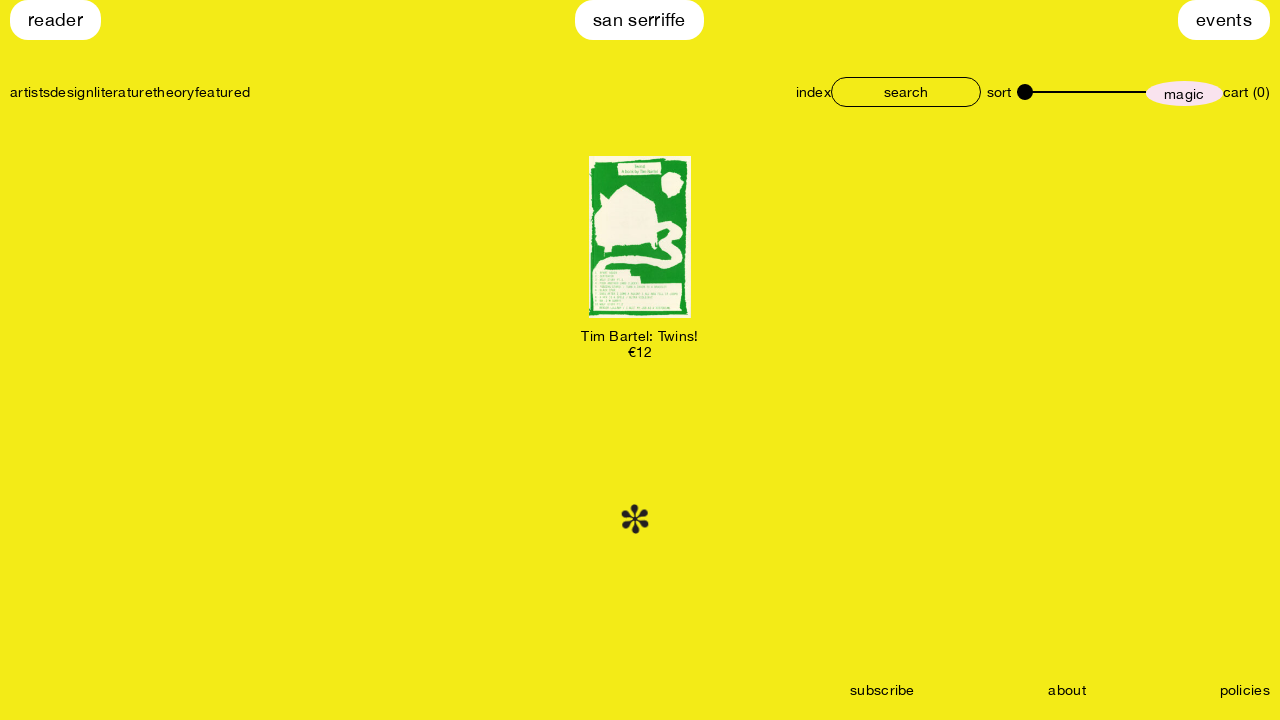

--- FILE ---
content_type: text/html; charset=UTF-8
request_url: https://san-serriffe.com/publisher/hfg-karlsruhe/
body_size: 8207
content:
<!doctype html>
<html lang="en-US">
  <head>
  <meta charset="utf-8">
  <meta http-equiv="x-ua-compatible" content="ie=edge">
  <meta name="viewport" content="width=device-width, initial-scale=1, shrink-to-fit=no">
  <script src="https://unpkg.com/infinite-scroll@3/dist/infinite-scroll.pkgd.min.js"></script>
  <title>HfG Karlsruhe &#8211; San Serriffe</title>
<meta name='robots' content='max-image-preview:large' />
	<style>img:is([sizes="auto" i], [sizes^="auto," i]) { contain-intrinsic-size: 3000px 1500px }</style>
	<meta name="description" content="San Serriffe is a bookstore located in Amsterdam’s Red Light District." /><meta property="og:type" content="website" /><meta property="og:title" content="San Serriffe" /><meta property="og:description" content="San Serriffe is a bookstore located in Amsterdam’s Red Light District." /><meta property="og:image" content="https://san-serriffe.com/wp-content/themes/san-serriffe-theme/dist/images/og-image_7a02568c.png" /><meta property="og:url" content="https://san-serriffe.com/product/tim-bartel-twins/" /><meta name="twitter:card" content="summary_large_image" /><meta name="twitter:title" content="San Serriffe" /><meta name="twitter:description" content="San Serriffe is a bookstore located in Amsterdam’s Red Light District." /><meta name="twitter:image" content="https://san-serriffe.com/wp-content/themes/san-serriffe-theme/dist/images/og-image_7a02568c.png" /><link rel='dns-prefetch' href='//www.googletagmanager.com' />
<link rel="alternate" type="application/rss+xml" title="San Serriffe &raquo; HfG Karlsruhe Publisher Feed" href="https://san-serriffe.com/publisher/hfg-karlsruhe/feed/" />
<link rel="apple-touch-icon" sizes="180x180" href="https://san-serriffe.com/wp-content/themes/san-serriffe-theme/dist/images/favicons/apple-touch-icon_7a02568c.png"><link rel="icon" type="image/png" sizes="32x32" href="https://san-serriffe.com/wp-content/themes/san-serriffe-theme/dist/images/favicons/favicon-32x32_7a02568c.png"><link rel="icon" type="image/png" sizes="16x16" href="https://san-serriffe.com/wp-content/themes/san-serriffe-theme/dist/images/favicons/favicon-16x16_7a02568c.png"><link rel="manifest" href="https://san-serriffe.com/wp-content/themes/san-serriffe-theme/dist/images/favicons/site_7a02568c.webmanifest"><link rel="mask-icon" href="https://san-serriffe.com/wp-content/themes/san-serriffe-theme/dist/images/favicons/safari-pinned-tab.svg" color="#ffffff"><meta name="msapplication-TileColor" content="#ffffff"><meta name="theme-color" content="#ffffff"><script type="text/javascript">
/* <![CDATA[ */
window._wpemojiSettings = {"baseUrl":"https:\/\/s.w.org\/images\/core\/emoji\/15.0.3\/72x72\/","ext":".png","svgUrl":"https:\/\/s.w.org\/images\/core\/emoji\/15.0.3\/svg\/","svgExt":".svg","source":{"concatemoji":"https:\/\/san-serriffe.com\/wp-includes\/js\/wp-emoji-release.min.js?ver=6.7.4"}};
/*! This file is auto-generated */
!function(i,n){var o,s,e;function c(e){try{var t={supportTests:e,timestamp:(new Date).valueOf()};sessionStorage.setItem(o,JSON.stringify(t))}catch(e){}}function p(e,t,n){e.clearRect(0,0,e.canvas.width,e.canvas.height),e.fillText(t,0,0);var t=new Uint32Array(e.getImageData(0,0,e.canvas.width,e.canvas.height).data),r=(e.clearRect(0,0,e.canvas.width,e.canvas.height),e.fillText(n,0,0),new Uint32Array(e.getImageData(0,0,e.canvas.width,e.canvas.height).data));return t.every(function(e,t){return e===r[t]})}function u(e,t,n){switch(t){case"flag":return n(e,"\ud83c\udff3\ufe0f\u200d\u26a7\ufe0f","\ud83c\udff3\ufe0f\u200b\u26a7\ufe0f")?!1:!n(e,"\ud83c\uddfa\ud83c\uddf3","\ud83c\uddfa\u200b\ud83c\uddf3")&&!n(e,"\ud83c\udff4\udb40\udc67\udb40\udc62\udb40\udc65\udb40\udc6e\udb40\udc67\udb40\udc7f","\ud83c\udff4\u200b\udb40\udc67\u200b\udb40\udc62\u200b\udb40\udc65\u200b\udb40\udc6e\u200b\udb40\udc67\u200b\udb40\udc7f");case"emoji":return!n(e,"\ud83d\udc26\u200d\u2b1b","\ud83d\udc26\u200b\u2b1b")}return!1}function f(e,t,n){var r="undefined"!=typeof WorkerGlobalScope&&self instanceof WorkerGlobalScope?new OffscreenCanvas(300,150):i.createElement("canvas"),a=r.getContext("2d",{willReadFrequently:!0}),o=(a.textBaseline="top",a.font="600 32px Arial",{});return e.forEach(function(e){o[e]=t(a,e,n)}),o}function t(e){var t=i.createElement("script");t.src=e,t.defer=!0,i.head.appendChild(t)}"undefined"!=typeof Promise&&(o="wpEmojiSettingsSupports",s=["flag","emoji"],n.supports={everything:!0,everythingExceptFlag:!0},e=new Promise(function(e){i.addEventListener("DOMContentLoaded",e,{once:!0})}),new Promise(function(t){var n=function(){try{var e=JSON.parse(sessionStorage.getItem(o));if("object"==typeof e&&"number"==typeof e.timestamp&&(new Date).valueOf()<e.timestamp+604800&&"object"==typeof e.supportTests)return e.supportTests}catch(e){}return null}();if(!n){if("undefined"!=typeof Worker&&"undefined"!=typeof OffscreenCanvas&&"undefined"!=typeof URL&&URL.createObjectURL&&"undefined"!=typeof Blob)try{var e="postMessage("+f.toString()+"("+[JSON.stringify(s),u.toString(),p.toString()].join(",")+"));",r=new Blob([e],{type:"text/javascript"}),a=new Worker(URL.createObjectURL(r),{name:"wpTestEmojiSupports"});return void(a.onmessage=function(e){c(n=e.data),a.terminate(),t(n)})}catch(e){}c(n=f(s,u,p))}t(n)}).then(function(e){for(var t in e)n.supports[t]=e[t],n.supports.everything=n.supports.everything&&n.supports[t],"flag"!==t&&(n.supports.everythingExceptFlag=n.supports.everythingExceptFlag&&n.supports[t]);n.supports.everythingExceptFlag=n.supports.everythingExceptFlag&&!n.supports.flag,n.DOMReady=!1,n.readyCallback=function(){n.DOMReady=!0}}).then(function(){return e}).then(function(){var e;n.supports.everything||(n.readyCallback(),(e=n.source||{}).concatemoji?t(e.concatemoji):e.wpemoji&&e.twemoji&&(t(e.twemoji),t(e.wpemoji)))}))}((window,document),window._wpemojiSettings);
/* ]]> */
</script>
<style id='wp-emoji-styles-inline-css' type='text/css'>

	img.wp-smiley, img.emoji {
		display: inline !important;
		border: none !important;
		box-shadow: none !important;
		height: 1em !important;
		width: 1em !important;
		margin: 0 0.07em !important;
		vertical-align: -0.1em !important;
		background: none !important;
		padding: 0 !important;
	}
</style>
<link rel='stylesheet' id='wp-block-library-css' href='https://san-serriffe.com/wp-includes/css/dist/block-library/style.min.css?ver=6.7.4' type='text/css' media='all' />
<style id='classic-theme-styles-inline-css' type='text/css'>
/*! This file is auto-generated */
.wp-block-button__link{color:#fff;background-color:#32373c;border-radius:9999px;box-shadow:none;text-decoration:none;padding:calc(.667em + 2px) calc(1.333em + 2px);font-size:1.125em}.wp-block-file__button{background:#32373c;color:#fff;text-decoration:none}
</style>
<style id='global-styles-inline-css' type='text/css'>
:root{--wp--preset--aspect-ratio--square: 1;--wp--preset--aspect-ratio--4-3: 4/3;--wp--preset--aspect-ratio--3-4: 3/4;--wp--preset--aspect-ratio--3-2: 3/2;--wp--preset--aspect-ratio--2-3: 2/3;--wp--preset--aspect-ratio--16-9: 16/9;--wp--preset--aspect-ratio--9-16: 9/16;--wp--preset--color--black: #000000;--wp--preset--color--cyan-bluish-gray: #abb8c3;--wp--preset--color--white: #ffffff;--wp--preset--color--pale-pink: #f78da7;--wp--preset--color--vivid-red: #cf2e2e;--wp--preset--color--luminous-vivid-orange: #ff6900;--wp--preset--color--luminous-vivid-amber: #fcb900;--wp--preset--color--light-green-cyan: #7bdcb5;--wp--preset--color--vivid-green-cyan: #00d084;--wp--preset--color--pale-cyan-blue: #8ed1fc;--wp--preset--color--vivid-cyan-blue: #0693e3;--wp--preset--color--vivid-purple: #9b51e0;--wp--preset--gradient--vivid-cyan-blue-to-vivid-purple: linear-gradient(135deg,rgba(6,147,227,1) 0%,rgb(155,81,224) 100%);--wp--preset--gradient--light-green-cyan-to-vivid-green-cyan: linear-gradient(135deg,rgb(122,220,180) 0%,rgb(0,208,130) 100%);--wp--preset--gradient--luminous-vivid-amber-to-luminous-vivid-orange: linear-gradient(135deg,rgba(252,185,0,1) 0%,rgba(255,105,0,1) 100%);--wp--preset--gradient--luminous-vivid-orange-to-vivid-red: linear-gradient(135deg,rgba(255,105,0,1) 0%,rgb(207,46,46) 100%);--wp--preset--gradient--very-light-gray-to-cyan-bluish-gray: linear-gradient(135deg,rgb(238,238,238) 0%,rgb(169,184,195) 100%);--wp--preset--gradient--cool-to-warm-spectrum: linear-gradient(135deg,rgb(74,234,220) 0%,rgb(151,120,209) 20%,rgb(207,42,186) 40%,rgb(238,44,130) 60%,rgb(251,105,98) 80%,rgb(254,248,76) 100%);--wp--preset--gradient--blush-light-purple: linear-gradient(135deg,rgb(255,206,236) 0%,rgb(152,150,240) 100%);--wp--preset--gradient--blush-bordeaux: linear-gradient(135deg,rgb(254,205,165) 0%,rgb(254,45,45) 50%,rgb(107,0,62) 100%);--wp--preset--gradient--luminous-dusk: linear-gradient(135deg,rgb(255,203,112) 0%,rgb(199,81,192) 50%,rgb(65,88,208) 100%);--wp--preset--gradient--pale-ocean: linear-gradient(135deg,rgb(255,245,203) 0%,rgb(182,227,212) 50%,rgb(51,167,181) 100%);--wp--preset--gradient--electric-grass: linear-gradient(135deg,rgb(202,248,128) 0%,rgb(113,206,126) 100%);--wp--preset--gradient--midnight: linear-gradient(135deg,rgb(2,3,129) 0%,rgb(40,116,252) 100%);--wp--preset--font-size--small: 13px;--wp--preset--font-size--medium: 20px;--wp--preset--font-size--large: 36px;--wp--preset--font-size--x-large: 42px;--wp--preset--spacing--20: 0.44rem;--wp--preset--spacing--30: 0.67rem;--wp--preset--spacing--40: 1rem;--wp--preset--spacing--50: 1.5rem;--wp--preset--spacing--60: 2.25rem;--wp--preset--spacing--70: 3.38rem;--wp--preset--spacing--80: 5.06rem;--wp--preset--shadow--natural: 6px 6px 9px rgba(0, 0, 0, 0.2);--wp--preset--shadow--deep: 12px 12px 50px rgba(0, 0, 0, 0.4);--wp--preset--shadow--sharp: 6px 6px 0px rgba(0, 0, 0, 0.2);--wp--preset--shadow--outlined: 6px 6px 0px -3px rgba(255, 255, 255, 1), 6px 6px rgba(0, 0, 0, 1);--wp--preset--shadow--crisp: 6px 6px 0px rgba(0, 0, 0, 1);}:where(.is-layout-flex){gap: 0.5em;}:where(.is-layout-grid){gap: 0.5em;}body .is-layout-flex{display: flex;}.is-layout-flex{flex-wrap: wrap;align-items: center;}.is-layout-flex > :is(*, div){margin: 0;}body .is-layout-grid{display: grid;}.is-layout-grid > :is(*, div){margin: 0;}:where(.wp-block-columns.is-layout-flex){gap: 2em;}:where(.wp-block-columns.is-layout-grid){gap: 2em;}:where(.wp-block-post-template.is-layout-flex){gap: 1.25em;}:where(.wp-block-post-template.is-layout-grid){gap: 1.25em;}.has-black-color{color: var(--wp--preset--color--black) !important;}.has-cyan-bluish-gray-color{color: var(--wp--preset--color--cyan-bluish-gray) !important;}.has-white-color{color: var(--wp--preset--color--white) !important;}.has-pale-pink-color{color: var(--wp--preset--color--pale-pink) !important;}.has-vivid-red-color{color: var(--wp--preset--color--vivid-red) !important;}.has-luminous-vivid-orange-color{color: var(--wp--preset--color--luminous-vivid-orange) !important;}.has-luminous-vivid-amber-color{color: var(--wp--preset--color--luminous-vivid-amber) !important;}.has-light-green-cyan-color{color: var(--wp--preset--color--light-green-cyan) !important;}.has-vivid-green-cyan-color{color: var(--wp--preset--color--vivid-green-cyan) !important;}.has-pale-cyan-blue-color{color: var(--wp--preset--color--pale-cyan-blue) !important;}.has-vivid-cyan-blue-color{color: var(--wp--preset--color--vivid-cyan-blue) !important;}.has-vivid-purple-color{color: var(--wp--preset--color--vivid-purple) !important;}.has-black-background-color{background-color: var(--wp--preset--color--black) !important;}.has-cyan-bluish-gray-background-color{background-color: var(--wp--preset--color--cyan-bluish-gray) !important;}.has-white-background-color{background-color: var(--wp--preset--color--white) !important;}.has-pale-pink-background-color{background-color: var(--wp--preset--color--pale-pink) !important;}.has-vivid-red-background-color{background-color: var(--wp--preset--color--vivid-red) !important;}.has-luminous-vivid-orange-background-color{background-color: var(--wp--preset--color--luminous-vivid-orange) !important;}.has-luminous-vivid-amber-background-color{background-color: var(--wp--preset--color--luminous-vivid-amber) !important;}.has-light-green-cyan-background-color{background-color: var(--wp--preset--color--light-green-cyan) !important;}.has-vivid-green-cyan-background-color{background-color: var(--wp--preset--color--vivid-green-cyan) !important;}.has-pale-cyan-blue-background-color{background-color: var(--wp--preset--color--pale-cyan-blue) !important;}.has-vivid-cyan-blue-background-color{background-color: var(--wp--preset--color--vivid-cyan-blue) !important;}.has-vivid-purple-background-color{background-color: var(--wp--preset--color--vivid-purple) !important;}.has-black-border-color{border-color: var(--wp--preset--color--black) !important;}.has-cyan-bluish-gray-border-color{border-color: var(--wp--preset--color--cyan-bluish-gray) !important;}.has-white-border-color{border-color: var(--wp--preset--color--white) !important;}.has-pale-pink-border-color{border-color: var(--wp--preset--color--pale-pink) !important;}.has-vivid-red-border-color{border-color: var(--wp--preset--color--vivid-red) !important;}.has-luminous-vivid-orange-border-color{border-color: var(--wp--preset--color--luminous-vivid-orange) !important;}.has-luminous-vivid-amber-border-color{border-color: var(--wp--preset--color--luminous-vivid-amber) !important;}.has-light-green-cyan-border-color{border-color: var(--wp--preset--color--light-green-cyan) !important;}.has-vivid-green-cyan-border-color{border-color: var(--wp--preset--color--vivid-green-cyan) !important;}.has-pale-cyan-blue-border-color{border-color: var(--wp--preset--color--pale-cyan-blue) !important;}.has-vivid-cyan-blue-border-color{border-color: var(--wp--preset--color--vivid-cyan-blue) !important;}.has-vivid-purple-border-color{border-color: var(--wp--preset--color--vivid-purple) !important;}.has-vivid-cyan-blue-to-vivid-purple-gradient-background{background: var(--wp--preset--gradient--vivid-cyan-blue-to-vivid-purple) !important;}.has-light-green-cyan-to-vivid-green-cyan-gradient-background{background: var(--wp--preset--gradient--light-green-cyan-to-vivid-green-cyan) !important;}.has-luminous-vivid-amber-to-luminous-vivid-orange-gradient-background{background: var(--wp--preset--gradient--luminous-vivid-amber-to-luminous-vivid-orange) !important;}.has-luminous-vivid-orange-to-vivid-red-gradient-background{background: var(--wp--preset--gradient--luminous-vivid-orange-to-vivid-red) !important;}.has-very-light-gray-to-cyan-bluish-gray-gradient-background{background: var(--wp--preset--gradient--very-light-gray-to-cyan-bluish-gray) !important;}.has-cool-to-warm-spectrum-gradient-background{background: var(--wp--preset--gradient--cool-to-warm-spectrum) !important;}.has-blush-light-purple-gradient-background{background: var(--wp--preset--gradient--blush-light-purple) !important;}.has-blush-bordeaux-gradient-background{background: var(--wp--preset--gradient--blush-bordeaux) !important;}.has-luminous-dusk-gradient-background{background: var(--wp--preset--gradient--luminous-dusk) !important;}.has-pale-ocean-gradient-background{background: var(--wp--preset--gradient--pale-ocean) !important;}.has-electric-grass-gradient-background{background: var(--wp--preset--gradient--electric-grass) !important;}.has-midnight-gradient-background{background: var(--wp--preset--gradient--midnight) !important;}.has-small-font-size{font-size: var(--wp--preset--font-size--small) !important;}.has-medium-font-size{font-size: var(--wp--preset--font-size--medium) !important;}.has-large-font-size{font-size: var(--wp--preset--font-size--large) !important;}.has-x-large-font-size{font-size: var(--wp--preset--font-size--x-large) !important;}
:where(.wp-block-post-template.is-layout-flex){gap: 1.25em;}:where(.wp-block-post-template.is-layout-grid){gap: 1.25em;}
:where(.wp-block-columns.is-layout-flex){gap: 2em;}:where(.wp-block-columns.is-layout-grid){gap: 2em;}
:root :where(.wp-block-pullquote){font-size: 1.5em;line-height: 1.6;}
</style>
<style id='woocommerce-inline-inline-css' type='text/css'>
.woocommerce form .form-row .required { visibility: visible; }
</style>
<link rel='stylesheet' id='ivory-search-styles-css' href='https://san-serriffe.com/wp-content/plugins/add-search-to-menu/public/css/ivory-search.min.css?ver=5.5.14' type='text/css' media='all' />
<link rel='stylesheet' id='brands-styles-css' href='https://san-serriffe.com/wp-content/plugins/woocommerce/assets/css/brands.css?ver=10.3.7' type='text/css' media='all' />
<link rel='stylesheet' id='sage/main.css-css' href='https://san-serriffe.com/wp-content/themes/san-serriffe-theme/dist/styles/main_7a02568c.css' type='text/css' media='all' />
<link rel='stylesheet' id='cwginstock_frontend_css-css' href='https://san-serriffe.com/wp-content/plugins/back-in-stock-notifier-for-woocommerce/assets/css/frontend.min.css?ver=6.3.1' type='text/css' media='' />
<link rel='stylesheet' id='cwginstock_bootstrap-css' href='https://san-serriffe.com/wp-content/plugins/back-in-stock-notifier-for-woocommerce/assets/css/bootstrap.min.css?ver=6.3.1' type='text/css' media='' />
<script type="text/javascript" id="woocommerce-google-analytics-integration-gtag-js-after">
/* <![CDATA[ */
/* Google Analytics for WooCommerce (gtag.js) */
					window.dataLayer = window.dataLayer || [];
					function gtag(){dataLayer.push(arguments);}
					// Set up default consent state.
					for ( const mode of [{"analytics_storage":"denied","ad_storage":"denied","ad_user_data":"denied","ad_personalization":"denied","region":["AT","BE","BG","HR","CY","CZ","DK","EE","FI","FR","DE","GR","HU","IS","IE","IT","LV","LI","LT","LU","MT","NL","NO","PL","PT","RO","SK","SI","ES","SE","GB","CH"]}] || [] ) {
						gtag( "consent", "default", { "wait_for_update": 500, ...mode } );
					}
					gtag("js", new Date());
					gtag("set", "developer_id.dOGY3NW", true);
					gtag("config", "G-3TMR8YTYM7", {"track_404":true,"allow_google_signals":true,"logged_in":false,"linker":{"domains":[],"allow_incoming":false},"custom_map":{"dimension1":"logged_in"}});
/* ]]> */
</script>
<script type="text/javascript" src="https://san-serriffe.com/wp-includes/js/jquery/jquery.min.js?ver=3.7.1" id="jquery-core-js"></script>
<script type="text/javascript" src="https://san-serriffe.com/wp-includes/js/jquery/jquery-migrate.min.js?ver=3.4.1" id="jquery-migrate-js"></script>
<script type="text/javascript" src="https://san-serriffe.com/wp-content/plugins/woocommerce/assets/js/jquery-blockui/jquery.blockUI.min.js?ver=2.7.0-wc.10.3.7" id="wc-jquery-blockui-js" data-wp-strategy="defer"></script>
<script type="text/javascript" id="wc-add-to-cart-js-extra">
/* <![CDATA[ */
var wc_add_to_cart_params = {"ajax_url":"\/wp-admin\/admin-ajax.php","wc_ajax_url":"\/?wc-ajax=%%endpoint%%","i18n_view_cart":"View cart","cart_url":"https:\/\/san-serriffe.com\/cart\/","is_cart":"","cart_redirect_after_add":"no"};
/* ]]> */
</script>
<script type="text/javascript" src="https://san-serriffe.com/wp-content/plugins/woocommerce/assets/js/frontend/add-to-cart.min.js?ver=10.3.7" id="wc-add-to-cart-js" defer="defer" data-wp-strategy="defer"></script>
<script type="text/javascript" src="https://san-serriffe.com/wp-content/plugins/woocommerce/assets/js/js-cookie/js.cookie.min.js?ver=2.1.4-wc.10.3.7" id="wc-js-cookie-js" defer="defer" data-wp-strategy="defer"></script>
<script type="text/javascript" id="woocommerce-js-extra">
/* <![CDATA[ */
var woocommerce_params = {"ajax_url":"\/wp-admin\/admin-ajax.php","wc_ajax_url":"\/?wc-ajax=%%endpoint%%","i18n_password_show":"Show password","i18n_password_hide":"Hide password"};
/* ]]> */
</script>
<script type="text/javascript" src="https://san-serriffe.com/wp-content/plugins/woocommerce/assets/js/frontend/woocommerce.min.js?ver=10.3.7" id="woocommerce-js" defer="defer" data-wp-strategy="defer"></script>
<script type="text/javascript" src="https://san-serriffe.com/wp-content/themes/san-serriffe-theme/dist/scripts/main_7a02568c.js" id="sage/main.js-js"></script>
<link rel="https://api.w.org/" href="https://san-serriffe.com/wp-json/" /><link rel="alternate" title="JSON" type="application/json" href="https://san-serriffe.com/wp-json/wp/v2/publisher/8758" /><link rel="EditURI" type="application/rsd+xml" title="RSD" href="https://san-serriffe.com/xmlrpc.php?rsd" />
<meta name="generator" content="WordPress 6.7.4" />
<meta name="generator" content="WooCommerce 10.3.7" />
	<noscript><style>.woocommerce-product-gallery{ opacity: 1 !important; }</style></noscript>
	<style type="text/css">.recentcomments a{display:inline !important;padding:0 !important;margin:0 !important;}</style></head>
  <body class="archive tax-publisher term-hfg-karlsruhe term-8758 theme-san-serriffe-theme/resources woocommerce woocommerce-page woocommerce-no-js san-serriffe-theme/resources app-data index-data archive-data taxonomy-data taxonomy-publisher-data taxonomy-publisher-hfg-karlsruhe-data">
        <header class="site-header">
  <ul class="site-navigation">
          <li id="menu-item-21038" class="menu-item menu-item-type-custom menu-item-object-custom menu-item-21038"><a href="/reader">Reader</a></li>
<li id="menu-item-3644" class="menu-item menu-item-type-custom menu-item-object-custom menu-item-3644"><a href="/">San Serriffe</a></li>
<li id="menu-item-18297" class="menu-item menu-item-type-post_type menu-item-object-page menu-item-18297"><a href="https://san-serriffe.com/events/">Events</a></li>

      </ul>

  <div class="navigations-container ">
    <div class="mobile-toggle-container">
      <button class="burger-menu">
        <span></span>
        <span></span>
        <span></span>
      </button>
      <div class="button-search">
        <img src="https://san-serriffe.com/wp-content/themes/san-serriffe-theme/dist/images/search_7a02568c.svg" alt="">
      </div>
    </div>

    <div class="navigations-container__left-column">
      <nav class="primary-navigation">
                              <ul id="menu-primary-navigation" class=""><li id="menu-item-7958" class="menu-item menu-item-type-taxonomy menu-item-object-product_cat menu-item-7958"><a href="https://san-serriffe.com/product-category/artists/">artists</a></li>
<li id="menu-item-7947" class="menu-item menu-item-type-taxonomy menu-item-object-product_cat menu-item-7947"><a href="https://san-serriffe.com/product-category/design/">design</a></li>
<li id="menu-item-7948" class="menu-item menu-item-type-taxonomy menu-item-object-product_cat menu-item-7948"><a href="https://san-serriffe.com/product-category/literature/">literature</a></li>
<li id="menu-item-7950" class="menu-item menu-item-type-taxonomy menu-item-object-product_cat menu-item-7950"><a href="https://san-serriffe.com/product-category/theory/">theory</a></li>
<li id="menu-item-8694" class="menu-item menu-item-type-taxonomy menu-item-object-product_cat menu-item-8694"><a href="https://san-serriffe.com/product-category/featured/">featured</a></li>
</ul>
                        </nav>
    </div>

    <div class="navigations-container__right-column">
              <nav class="category-navigation">
                      <ul id="menu-category-navigation" class=""><li id="menu-item-3656" class="menu-item menu-item-type-custom menu-item-object-custom menu-item-has-children menu-item-3656"><a href="/tags">index</a>
<ul class="sub-menu">
	<li id="menu-item-3745" class="menu-item menu-item-type-post_type menu-item-object-page menu-item-3745"><a href="https://san-serriffe.com/tags/">Tags</a></li>
	<li id="menu-item-3747" class="menu-item menu-item-type-post_type menu-item-object-page menu-item-3747"><a href="https://san-serriffe.com/shelves/">Shelves</a></li>
	<li id="menu-item-3746" class="menu-item menu-item-type-post_type menu-item-object-page menu-item-3746"><a href="https://san-serriffe.com/people/">People</a></li>
	<li id="menu-item-12624" class="menu-item menu-item-type-post_type menu-item-object-page menu-item-12624"><a href="https://san-serriffe.com/publishers/">Publishers</a></li>
</ul>
</li>
</ul>
                  </nav>

        <div class="navigations-container__search-form">
          <form role="search" method="get" id="searchform"
class="searchform globalinput" action="https://san-serriffe.com/">
  <div>
    <label class="screen-reader-text" for="s"></label>
    <input type="text" value="" name="s" placeholder="search" />
  </div>
</form>        </div>

        <div class="product-filter">
  <button class="product-filter__sort">
    sort
  </button>

  <div class="product-filter__filters">
    <a href="?sortby=a-z">
      a-z
    </a>

    <a href="?sortby=latest">
      latest arrivals
    </a>

    <a href="?sortby=price-low-to-high">
      price: low to high
    </a>

    <a href="?sortby=price-high-to-low">
      price: high to low
    </a>
  </div>
</div>


        <div class="navigations-container__range-finder">
          <label for="product-size-range" class="visually-hidden">size</label>
          <input
            type="range"
            name="product-size-range"
            min="1" max="3"
            step="1"
            value="1"
            class="product-size-range"
          />
        </div>

        <a href="https://san-serriffe.com/product/bo-young-kim-on-the-origin-of-species-and-other-stories/" class="random-product"><span>magic</span></a>
      
      
              <a href="https://san-serriffe.com/cart/">
          cart (0)
        </a>
          </div>

    <div class="mobile-menu m-search">
      <form role="search" method="get" id="searchform"
class="searchform globalinput" action="https://san-serriffe.com/">
  <div>
    <label class="screen-reader-text" for="s"></label>
    <input type="text" value="" name="s" placeholder="search" />
  </div>
</form>
      <button class="button-close">
        close
      </button>
    </div>

    <div class="mobile-menu m-menu">
                        <ul id="menu-primary-navigation-1" class=""><li class="menu-item menu-item-type-taxonomy menu-item-object-product_cat menu-item-7958"><a href="https://san-serriffe.com/product-category/artists/">artists</a></li>
<li class="menu-item menu-item-type-taxonomy menu-item-object-product_cat menu-item-7947"><a href="https://san-serriffe.com/product-category/design/">design</a></li>
<li class="menu-item menu-item-type-taxonomy menu-item-object-product_cat menu-item-7948"><a href="https://san-serriffe.com/product-category/literature/">literature</a></li>
<li class="menu-item menu-item-type-taxonomy menu-item-object-product_cat menu-item-7950"><a href="https://san-serriffe.com/product-category/theory/">theory</a></li>
<li class="menu-item menu-item-type-taxonomy menu-item-object-product_cat menu-item-8694"><a href="https://san-serriffe.com/product-category/featured/">featured</a></li>
</ul>
                <hr class="division" />
                  <ul id="menu-category-navigation-1" class=""><li class="menu-item menu-item-type-custom menu-item-object-custom menu-item-has-children menu-item-3656"><a href="/tags">index</a>
<ul class="sub-menu">
	<li class="menu-item menu-item-type-post_type menu-item-object-page menu-item-3745"><a href="https://san-serriffe.com/tags/">Tags</a></li>
	<li class="menu-item menu-item-type-post_type menu-item-object-page menu-item-3747"><a href="https://san-serriffe.com/shelves/">Shelves</a></li>
	<li class="menu-item menu-item-type-post_type menu-item-object-page menu-item-3746"><a href="https://san-serriffe.com/people/">People</a></li>
	<li class="menu-item menu-item-type-post_type menu-item-object-page menu-item-12624"><a href="https://san-serriffe.com/publishers/">Publishers</a></li>
</ul>
</li>
</ul>
                <hr class="division" />
                  <ul id="menu-footer-navigation" class=""><li id="menu-item-12748" class="subscribe_link menu-item menu-item-type-custom menu-item-object-custom menu-item-12748"><a href="#">subscribe</a></li>
<li id="menu-item-3640" class="menu-item menu-item-type-post_type menu-item-object-page menu-item-3640"><a href="https://san-serriffe.com/about/">about</a></li>
<li id="menu-item-3639" class="menu-item menu-item-type-post_type menu-item-object-page menu-item-3639"><a href="https://san-serriffe.com/policies/">policies</a></li>
</ul>
                    <button class="button-close">
        close
      </button>
    </div>

  </div>
</header>
        <div class="wrap container" role="document">
      <div class="content">
        <main class="main">
          
  
  <div class="products" data-term-id="8758" data-taxonomy="publisher"></div>
  <div class="loader"></div>

  </main></div>        </main>
      </div>
    </div>
    <div class="footer__widget">
  sign up for event and book updates <br>
  (you can unsubscribe any time)

  <form action="https://san-serriffe.us5.list-manage.com/subscribe/post?u=c3566eeabeeb10b0a9b5d26dd&id=166c9f91dc" method="post" id="mc-embedded-subscribe-form" name="mc-embedded-subscribe-form" class="validate" target="_blank" novalidate="">
    <input type="email" value="" name="EMAIL" class="footer__widget-input" id="mce-EMAIL" placeholder="e-mail">
    <!-- real people should not fill this in and expect good things - do not remove this or risk form bot signups-->
    <div style="position: absolute; left: -5000px;"><input type="text" name="b_c3566eeabeeb10b0a9b5d26dd_166c9f91dc" value=""></div>
    <input type="submit" value="OK!" name="subscribe" id="mc-embedded-subscribe" class="button m-secondary">
  </form>
</div>

<footer class="footer">
  <ul class="footer__inner-wrapper">
          <li class="subscribe_link menu-item menu-item-type-custom menu-item-object-custom menu-item-12748"><a href="#">subscribe</a></li>
<li class="menu-item menu-item-type-post_type menu-item-object-page menu-item-3640"><a href="https://san-serriffe.com/about/">about</a></li>
<li class="menu-item menu-item-type-post_type menu-item-object-page menu-item-3639"><a href="https://san-serriffe.com/policies/">policies</a></li>

      </ul>
</footer>
    	<script type='text/javascript'>
		(function () {
			var c = document.body.className;
			c = c.replace(/woocommerce-no-js/, 'woocommerce-js');
			document.body.className = c;
		})();
	</script>
	<link rel='stylesheet' id='wc-stripe-blocks-checkout-style-css' href='https://san-serriffe.com/wp-content/plugins/woocommerce-gateway-stripe/build/upe-blocks.css?ver=5149cca93b0373758856' type='text/css' media='all' />
<link rel='stylesheet' id='wc-blocks-style-css' href='https://san-serriffe.com/wp-content/plugins/woocommerce/assets/client/blocks/wc-blocks.css?ver=wc-10.3.7' type='text/css' media='all' />
<script type="text/javascript" src="https://www.googletagmanager.com/gtag/js?id=G-3TMR8YTYM7" id="google-tag-manager-js" data-wp-strategy="async"></script>
<script type="text/javascript" src="https://san-serriffe.com/wp-includes/js/dist/hooks.min.js?ver=4d63a3d491d11ffd8ac6" id="wp-hooks-js"></script>
<script type="text/javascript" src="https://san-serriffe.com/wp-includes/js/dist/i18n.min.js?ver=5e580eb46a90c2b997e6" id="wp-i18n-js"></script>
<script type="text/javascript" id="wp-i18n-js-after">
/* <![CDATA[ */
wp.i18n.setLocaleData( { 'text direction\u0004ltr': [ 'ltr' ] } );
/* ]]> */
</script>
<script type="text/javascript" src="https://san-serriffe.com/wp-content/plugins/woocommerce-google-analytics-integration/assets/js/build/main.js?ver=ecfb1dac432d1af3fbe6" id="woocommerce-google-analytics-integration-js"></script>
<script type="text/javascript" src="https://san-serriffe.com/wp-content/plugins/woocommerce/assets/js/sourcebuster/sourcebuster.min.js?ver=10.3.7" id="sourcebuster-js-js"></script>
<script type="text/javascript" id="wc-order-attribution-js-extra">
/* <![CDATA[ */
var wc_order_attribution = {"params":{"lifetime":1.0e-5,"session":30,"base64":false,"ajaxurl":"https:\/\/san-serriffe.com\/wp-admin\/admin-ajax.php","prefix":"wc_order_attribution_","allowTracking":true},"fields":{"source_type":"current.typ","referrer":"current_add.rf","utm_campaign":"current.cmp","utm_source":"current.src","utm_medium":"current.mdm","utm_content":"current.cnt","utm_id":"current.id","utm_term":"current.trm","utm_source_platform":"current.plt","utm_creative_format":"current.fmt","utm_marketing_tactic":"current.tct","session_entry":"current_add.ep","session_start_time":"current_add.fd","session_pages":"session.pgs","session_count":"udata.vst","user_agent":"udata.uag"}};
/* ]]> */
</script>
<script type="text/javascript" src="https://san-serriffe.com/wp-content/plugins/woocommerce/assets/js/frontend/order-attribution.min.js?ver=10.3.7" id="wc-order-attribution-js"></script>
<script type="text/javascript" id="cwginstock_js-js-extra">
/* <![CDATA[ */
var cwginstock = {"ajax_url":"https:\/\/san-serriffe.com\/wp-admin\/admin-ajax.php","default_ajax_url":"https:\/\/san-serriffe.com\/wp-admin\/admin-ajax.php","security":"72fc28ad12","user_id":"0","security_error":"Something went wrong, please try after sometime","empty_name":"Name cannot be empty","empty_quantity":"Quantity cannot be empty","empty_email":"Email Address cannot be empty","invalid_email":"Please enter valid Email Address","is_popup":"no","phone_field":"2","phone_field_error":["Please enter valid Phone Number","Please enter valid Phone Number","Phone Number too short","Phone Number too long","Please enter valid Phone Number"],"is_phone_field_optional":"2","is_quantity_field_optional":"2","hide_country_placeholder":"2","default_country_code":"","custom_country_placeholder":"","get_bot_type":"recaptcha","enable_recaptcha":"2","recaptcha_site_key":"","enable_recaptcha_verify":"2","recaptcha_secret_present":"no","is_v3_recaptcha":"no","enable_turnstile":"2","turnstile_site_key":""};
/* ]]> */
</script>
<script type="text/javascript" src="https://san-serriffe.com/wp-content/plugins/back-in-stock-notifier-for-woocommerce/assets/js/frontend-dev.min.js?ver=6.3.1" id="cwginstock_js-js"></script>
<script type="text/javascript" src="https://san-serriffe.com/wp-content/plugins/back-in-stock-notifier-for-woocommerce/assets/js/sweetalert2.min.js?ver=6.3.1" id="sweetalert2-js"></script>
<script type="text/javascript" src="https://san-serriffe.com/wp-content/plugins/back-in-stock-notifier-for-woocommerce/assets/js/cwg-popup.min.js?ver=6.3.1" id="cwginstock_popup-js"></script>
<script type="text/javascript" id="ivory-search-scripts-js-extra">
/* <![CDATA[ */
var IvorySearchVars = {"is_analytics_enabled":"1"};
/* ]]> */
</script>
<script type="text/javascript" src="https://san-serriffe.com/wp-content/plugins/add-search-to-menu/public/js/ivory-search.min.js?ver=5.5.14" id="ivory-search-scripts-js"></script>
<script type="text/javascript" id="woocommerce-google-analytics-integration-data-js-after">
/* <![CDATA[ */
window.ga4w = { data: {"cart":{"items":[],"coupons":[],"totals":{"currency_code":"EUR","total_price":0,"currency_minor_unit":2}}}, settings: {"tracker_function_name":"gtag","events":["purchase","add_to_cart","remove_from_cart","view_item_list","select_content","view_item","begin_checkout"],"identifier":null} }; document.dispatchEvent(new Event("ga4w:ready"));
/* ]]> */
</script>
  </body>
</html>


--- FILE ---
content_type: application/javascript
request_url: https://san-serriffe.com/wp-content/themes/san-serriffe-theme/dist/scripts/main_7a02568c.js
body_size: 18573
content:
!function(){var e={815:function(e){!function(t,n){var i=function(e,t,n){"use strict";var i,a;if(function(){var t,n={lazyClass:"lazyload",loadedClass:"lazyloaded",loadingClass:"lazyloading",preloadClass:"lazypreload",errorClass:"lazyerror",autosizesClass:"lazyautosizes",fastLoadedClass:"ls-is-cached",iframeLoadMode:0,srcAttr:"data-src",srcsetAttr:"data-srcset",sizesAttr:"data-sizes",minSize:40,customMedia:{},init:!0,expFactor:1.5,hFac:.8,loadMode:2,loadHidden:!0,ricTimeout:0,throttleDelay:125};for(t in a=e.lazySizesConfig||e.lazysizesConfig||{},n)t in a||(a[t]=n[t])}(),!t||!t.getElementsByClassName)return{init:function(){},cfg:a,noSupport:!0};var o=t.documentElement,r=e.HTMLPictureElement,s="addEventListener",l="getAttribute",u=e[s].bind(e),c=e.setTimeout,d=e.requestAnimationFrame||c,f=e.requestIdleCallback,m=/^picture$/i,p=["load","error","lazyincluded","_lazyloaded"],v={},h=Array.prototype.forEach,g=function(e,t){return v[t]||(v[t]=new RegExp("(\\s|^)"+t+"(\\s|$)")),v[t].test(e[l]("class")||"")&&v[t]},y=function(e,t){g(e,t)||e.setAttribute("class",(e[l]("class")||"").trim()+" "+t)},b=function(e,t){var n;(n=g(e,t))&&e.setAttribute("class",(e[l]("class")||"").replace(n," "))},C=function(e,t,n){var i=n?s:"removeEventListener";n&&C(e,t),p.forEach((function(n){e[i](n,t)}))},x=function(e,n,a,o,r){var s=t.createEvent("Event");return a||(a={}),a.instance=i,s.initEvent(n,!o,!r),s.detail=a,e.dispatchEvent(s),s},w=function(t,n){var i;!r&&(i=e.picturefill||a.pf)?(n&&n.src&&!t[l]("srcset")&&t.setAttribute("srcset",n.src),i({reevaluate:!0,elements:[t]})):n&&n.src&&(t.src=n.src)},E=function(e,t){return(getComputedStyle(e,null)||{})[t]},T=function(e,t,n){for(n=n||e.offsetWidth;n<a.minSize&&t&&!e._lazysizesWidth;)n=t.offsetWidth,t=t.parentNode;return n},z=(ye=[],be=[],Ce=ye,xe=function(){var e=Ce;for(Ce=ye.length?be:ye,he=!0,ge=!1;e.length;)e.shift()();he=!1},we=function(e,n){he&&!n?e.apply(this,arguments):(Ce.push(e),ge||(ge=!0,(t.hidden?c:d)(xe)))},we._lsFlush=xe,we),M=function(e,t){return t?function(){z(e)}:function(){var t=this,n=arguments;z((function(){e.apply(t,n)}))}},A=function(e){var t,i=0,o=a.throttleDelay,r=a.ricTimeout,s=function(){t=!1,i=n.now(),e()},l=f&&r>49?function(){f(s,{timeout:r}),r!==a.ricTimeout&&(r=a.ricTimeout)}:M((function(){c(s)}),!0);return function(e){var a;(e=!0===e)&&(r=33),t||(t=!0,(a=o-(n.now()-i))<0&&(a=0),e||a<9?l():c(l,a))}},S=function(e){var t,i,a=99,o=function(){t=null,e()},r=function(){var e=n.now()-i;e<a?c(r,a-e):(f||o)(o)};return function(){i=n.now(),t||(t=c(r,a))}},N=(Y=/^img$/i,V=/^iframe$/i,$="onscroll"in e&&!/(gle|ing)bot/.test(navigator.userAgent),K=0,J=0,Z=0,ee=-1,te=function(e){Z--,(!e||Z<0||!e.target)&&(Z=0)},ne=function(e){return null==Q&&(Q="hidden"==E(t.body,"visibility")),Q||!("hidden"==E(e.parentNode,"visibility")&&"hidden"==E(e,"visibility"))},ie=function(e,n){var i,a=e,r=ne(e);for(j-=n,X+=n,U-=n,G+=n;r&&(a=a.offsetParent)&&a!=t.body&&a!=o;)(r=(E(a,"opacity")||1)>0)&&"visible"!=E(a,"overflow")&&(i=a.getBoundingClientRect(),r=G>i.left&&U<i.right&&X>i.top-1&&j<i.bottom+1);return r},ae=function(){var e,n,r,s,u,c,d,f,m,p,v,h,g=i.elements;if((H=a.loadMode)&&Z<8&&(e=g.length)){for(n=0,ee++;n<e;n++)if(g[n]&&!g[n]._lazyRace)if(!$||i.prematureUnveil&&i.prematureUnveil(g[n]))fe(g[n]);else if((f=g[n][l]("data-expand"))&&(c=1*f)||(c=J),p||(p=!a.expand||a.expand<1?o.clientHeight>500&&o.clientWidth>500?500:370:a.expand,i._defEx=p,v=p*a.expFactor,h=a.hFac,Q=null,J<v&&Z<1&&ee>2&&H>2&&!t.hidden?(J=v,ee=0):J=H>1&&ee>1&&Z<6?p:K),m!==c&&(F=innerWidth+c*h,q=innerHeight+c,d=-1*c,m=c),r=g[n].getBoundingClientRect(),(X=r.bottom)>=d&&(j=r.top)<=q&&(G=r.right)>=d*h&&(U=r.left)<=F&&(X||G||U||j)&&(a.loadHidden||ne(g[n]))&&(B&&Z<3&&!f&&(H<3||ee<4)||ie(g[n],c))){if(fe(g[n]),u=!0,Z>9)break}else!u&&B&&!s&&Z<4&&ee<4&&H>2&&(O[0]||a.preloadAfterLoad)&&(O[0]||!f&&(X||G||U||j||"auto"!=g[n][l](a.sizesAttr)))&&(s=O[0]||g[n]);s&&!u&&fe(s)}},oe=A(ae),re=function(e){var t=e.target;t._lazyCache?delete t._lazyCache:(te(e),y(t,a.loadedClass),b(t,a.loadingClass),C(t,le),x(t,"lazyloaded"))},se=M(re),le=function(e){se({target:e.target})},ue=function(e,t){var n=e.getAttribute("data-load-mode")||a.iframeLoadMode;0==n?e.contentWindow.location.replace(t):1==n&&(e.src=t)},ce=function(e){var t,n=e[l](a.srcsetAttr);(t=a.customMedia[e[l]("data-media")||e[l]("media")])&&e.setAttribute("media",t),n&&e.setAttribute("srcset",n)},de=M((function(e,t,n,i,o){var r,s,u,d,f,p;(f=x(e,"lazybeforeunveil",t)).defaultPrevented||(i&&(n?y(e,a.autosizesClass):e.setAttribute("sizes",i)),s=e[l](a.srcsetAttr),r=e[l](a.srcAttr),o&&(d=(u=e.parentNode)&&m.test(u.nodeName||"")),p=t.firesLoad||"src"in e&&(s||r||d),f={target:e},y(e,a.loadingClass),p&&(clearTimeout(I),I=c(te,2500),C(e,le,!0)),d&&h.call(u.getElementsByTagName("source"),ce),s?e.setAttribute("srcset",s):r&&!d&&(V.test(e.nodeName)?ue(e,r):e.src=r),o&&(s||d)&&w(e,{src:r})),e._lazyRace&&delete e._lazyRace,b(e,a.lazyClass),z((function(){var t=e.complete&&e.naturalWidth>1;p&&!t||(t&&y(e,a.fastLoadedClass),re(f),e._lazyCache=!0,c((function(){"_lazyCache"in e&&delete e._lazyCache}),9)),"lazy"==e.loading&&Z--}),!0)})),fe=function(e){if(!e._lazyRace){var t,n=Y.test(e.nodeName),i=n&&(e[l](a.sizesAttr)||e[l]("sizes")),o="auto"==i;(!o&&B||!n||!e[l]("src")&&!e.srcset||e.complete||g(e,a.errorClass)||!g(e,a.lazyClass))&&(t=x(e,"lazyunveilread").detail,o&&L.updateElem(e,!0,e.offsetWidth),e._lazyRace=!0,Z++,de(e,t,o,i,n))}},me=S((function(){a.loadMode=3,oe()})),pe=function(){3==a.loadMode&&(a.loadMode=2),me()},ve=function(){B||(n.now()-W<999?c(ve,999):(B=!0,a.loadMode=3,oe(),u("scroll",pe,!0)))},{_:function(){W=n.now(),i.elements=t.getElementsByClassName(a.lazyClass),O=t.getElementsByClassName(a.lazyClass+" "+a.preloadClass),u("scroll",oe,!0),u("resize",oe,!0),u("pageshow",(function(e){if(e.persisted){var n=t.querySelectorAll("."+a.loadingClass);n.length&&n.forEach&&d((function(){n.forEach((function(e){e.complete&&fe(e)}))}))}})),e.MutationObserver?new MutationObserver(oe).observe(o,{childList:!0,subtree:!0,attributes:!0}):(o[s]("DOMNodeInserted",oe,!0),o[s]("DOMAttrModified",oe,!0),setInterval(oe,999)),u("hashchange",oe,!0),["focus","mouseover","click","load","transitionend","animationend"].forEach((function(e){t[s](e,oe,!0)})),/d$|^c/.test(t.readyState)?ve():(u("load",ve),t[s]("DOMContentLoaded",oe),c(ve,2e4)),i.elements.length?(ae(),z._lsFlush()):oe()},checkElems:oe,unveil:fe,_aLSL:pe}),L=(R=M((function(e,t,n,i){var a,o,r;if(e._lazysizesWidth=i,i+="px",e.setAttribute("sizes",i),m.test(t.nodeName||""))for(o=0,r=(a=t.getElementsByTagName("source")).length;o<r;o++)a[o].setAttribute("sizes",i);n.detail.dataAttr||w(e,n.detail)})),P=function(e,t,n){var i,a=e.parentNode;a&&(n=T(e,a,n),(i=x(e,"lazybeforesizes",{width:n,dataAttr:!!t})).defaultPrevented||(n=i.detail.width)&&n!==e._lazysizesWidth&&R(e,a,i,n))},_=S((function(){var e,t=k.length;if(t)for(e=0;e<t;e++)P(k[e])})),{_:function(){k=t.getElementsByClassName(a.autosizesClass),u("resize",_)},checkElems:_,updateElem:P}),D=function(){!D.i&&t.getElementsByClassName&&(D.i=!0,L._(),N._())};var k,R,P,_;var O,B,I,H,W,F,q,j,U,G,X,Q,Y,V,$,K,J,Z,ee,te,ne,ie,ae,oe,re,se,le,ue,ce,de,fe,me,pe,ve;var he,ge,ye,be,Ce,xe,we;return c((function(){a.init&&D()})),i={cfg:a,autoSizer:L,loader:N,init:D,uP:w,aC:y,rC:b,hC:g,fire:x,gW:T,rAF:z}}(t,t.document,Date);t.lazySizes=i,e.exports&&(e.exports=i)}("undefined"!=typeof window?window:{})},311:function(e){"use strict";e.exports=jQuery}},t={};function n(i){var a=t[i];if(void 0!==a)return a.exports;var o=t[i]={exports:{}};return e[i](o,o.exports,n),o.exports}!function(){"use strict";n(311),n(815);function e(e){return""+e.charAt(0).toLowerCase()+e.replace(/[\W_]/g,"|").split("|").map((function(e){return""+e.charAt(0).toUpperCase()+e.slice(1)})).join("").slice(1)}var t=function(e){this.routes=e};t.prototype.fire=function(e,t,n){void 0===t&&(t="init"),document.dispatchEvent(new CustomEvent("routed",{bubbles:!0,detail:{route:e,fn:t}}));var i=""!==e&&this.routes[e]&&"function"==typeof this.routes[e][t];i&&this.routes[e][t](n)},t.prototype.loadEvents=function(){var t=this;this.fire("common"),document.body.className.toLowerCase().replace(/-/g,"_").split(/\s+/).map(e).forEach((function(e){t.fire(e),t.fire(e,"finalize")})),this.fire("common","finalize")};var i=t,a=n(311),o={init:function(){a(".menu-item-has-children>a").each((function(){a(this).on("click",(function(e){e.preventDefault(),a(this).parent().toggleClass("active")}))})),a(".subscribe_link").on("click",(function(e){e.preventDefault(),a(this).toggleClass("active"),a(".footer__widget").slideToggle("fast")})),a(".product-filter__sort").on("click",(function(){a(this).toggleClass("active"),a(".product-filter__filters").slideToggle("fast")})),a(".products")[0]&&a(".product-size-range").on("input",(function(){var e=a(this).val(),t=a(".products");switch(t.removeClass("small medium big"),e){case"1":t.addClass("small");break;case"2":t.addClass("medium");break;case"3":t.addClass("big")}void 0!==window.lazySizes&&window.lazySizes.autoSizer.checkElems()})),a(".burger-menu").on("click",(function(){a(this).toggleClass("active"),a(".mobile-menu.m-menu").slideToggle("fast")})),a(".mobile-menu.m-menu .button-close").on("click",(function(){a(".mobile-menu.m-menu").slideToggle("fast")})),a(".button-search").on("click",(function(){a(this).toggleClass("active"),a(".mobile-menu.m-search").slideToggle("fast")})),a(".mobile-menu.m-search .button-close").on("click",(function(){a(".mobile-menu.m-search").slideToggle("fast")}));var e=sessionStorage.getItem("san-serriffe-notification");a(".site-notification .button-close").on("click",(function(){a(".site-notification").hide(),sessionStorage.setItem("san-serriffe-notification",!0)})),e||a(".site-notification").css("display","flex")},finalize:function(){}},r=n(311),s=function(e,t,n,i){var a=document.querySelector(".loader"),o=null;document.addEventListener("DOMContentLoaded",u(o));var s=!0;function l(e){o=e.cursor,console.log("Changing cursor to:",o)}function u(i){console.log("Fetching data with cursor:",i);var a=null,o="{field: DATE, order: DESC}",s=null,u=null,c=new URLSearchParams(window.location.search);"a-z"==c.get("sortby")?o="{field: SLUG, order: ASC}":"latest"==c.get("sortby")?o="{field: DATE, order: DESC}":"price-low-to-high"==c.get("sortby")?o="{field: PRICE, order: ASC}":"price-high-to-low"==c.get("sortby")&&(o="{field: PRICE, order: DESC}"),n&&("product_cat"===n?u="PRODUCT_CAT":"product_tag"===n?u="PRODUCT_TAG":"publisher"===n?u="PUBLISHER":"artist"===n&&(u="ARTIST")),a=t?"{taxonomyFilter: {filters: {ids: "+(s=t)+", taxonomy: "+u+"}}, orderby: "+o+', categoryNotIn: "overview"}':"{orderby: "+o+', categoryNotIn: "overview"}';var d={query:"products"===e?'\nquery Products {products(after: "'+i+'", first: 30, where: '+a+" ) {\n  nodes {\n    name\n    slug\n    ... on ContentNode {\n      link\n    }\n    image {\n      sourceUrl(size: LARGE)\n      srcSet\n      mediaDetails {\n        height\n        width\n      }\n    }\n    ... on SimpleProduct {\n      id\n      name\n      stockQuantity\n      price(format: RAW)\n    }\n  }\n  edges {\n    cursor\n  }\n}}":'\nquery ReaderPosts {\n  readerPosts(after: "'+i+'", where: {orderby: {field: DATE, order: DESC}, readerCategoryTermID: '+s+"}, first: 5) {\n    nodes {\n      title\n      featuredImage {\n        node {\n          sourceUrl(size: _3500PX)\n          srcSet(size: _3500PX)\n          mediaDetails {\n            width\n            height\n          }\n        }\n      }\n      featuredImageOrientation {\n        imageOrientation\n      }\n      link\n      terms(where: {taxonomies: READERCATEGORY}) {\n        nodes {\n          name\n          ... on ReaderCategory {\n            singularCatName {\n              singularName\n            }\n          }\n        }\n      }\n    }\n    edges {\n      cursor\n    }\n  }\n}\n"};fetch("https://san-serriffe.com/graphql",{method:"POST",headers:{"Content-Type":"application/json"},body:JSON.stringify(d)}).then((function(e){if(!e.ok)throw new Error("Network response was not ok: "+e.statusText);return e.json()})).then((function(t){"products"===e?(function(e){console.log("drawProducts called");var t=e.map((function(e){var t=9*e.price/100+ +e.price,n=Math.round(100*t+Number.EPSILON)/100,i=e.image?e.image:null;return'\n          <a href="'+e.link+'" class="product-item">\n            <div class="product-image small-image '+(e.image?"":"add-border")+'">\n              <div class="product-image__wrapper">\n                '+(i?'\n                      <figure class="c-image">\n                        <img class="lazyload" data-sizes="auto" data-src="'+e.image.sourceUrl+'" data-srcset="'+e.image.srcSet+'" width="'+e.image.mediaDetails.width+'" height="'+e.image.mediaDetails.height+'" alt="">\n                      </figure>\n                      ':'\n                    <div class="product-image__placeholder">\n                    </div>\n                    ')+"\n                "+(e.stockQuantity<1?'\n                      <div class="product-image__out-of-stock">\n                        <label class="label"> Out of stock </label>\n                      </div>\n                      ':"")+"\n              </div>\n            </div>\n            <h2>\n              "+e.name+"\n              €"+n+"\n            </h2>\n          </a>\n          "})).join("");r(".products").append(t)}(t.data.products.nodes),0!==t.data.products.edges.length&&l(t.data.products.edges.pop())):(function(e){console.log("drawReaderPosts called");var t=e.map((function(e){return'\n          <a href="'+e.link+'" class="reader-item">\n                '+(e.featuredImage?'\n                      <figure class="c-image">\n                        <img\n                        class="lazyload"\n                        style="object-position: '+(e.featuredImageOrientation.imageOrientation||"center center")+';"\n                        data-sizes="auto"\n                        data-src="'+e.featuredImage.node.sourceUrl+'"\n                        data-srcset="'+e.featuredImage.node.srcSet+'"\n                        width="'+e.featuredImage.node.mediaDetails.width+'"\n                        height="'+e.featuredImage.node.mediaDetails.height+'"\n                        alt="">\n                      </figure>\n                      ':'\n                    <figure class="c-image">\n                      <div class="c-placeholder-image"></div>\n                    </figure>\n                    ')+'\n            <h2>\n              <span class="category-name">'+(e.terms.nodes[0].singularCatName.singularName?e.terms.nodes[0].singularCatName.singularName:e.terms.nodes[0].name)+"</span>:\n              "+e.title+"\n            </h2>\n          </a>\n          "})).join("");r(".reader-list").append(t)}(t.data.readerPosts.nodes),0!==t.data.readerPosts.edges.length&&l(t.data.readerPosts.edges.pop()))})).catch((function(e){console.error("Fetch error:",e),alert("An error occurred while fetching data. Please try again later.")}))}window.addEventListener("scroll",(function(){document.documentElement.scrollTop+document.documentElement.clientHeight>=document.documentElement.scrollHeight&&s&&(a.classList.remove("hidden"),s=!1,setTimeout((function(){u(o),s=!0}),3e3))}))},l={init:function(){s("products")},finalize:function(){}},u=n(311),c={init:function(){if(u(".products")[0]){var e=u(".products").data("term-id"),t=u(".products").data("taxonomy");s("products",e,t)}},finalize:function(){}},d={init:function(){s("reader")},finalize:function(){}},f=n(311),m={init:function(){if(f(".reader-list")[0]){var e=f(".reader-list").data("term-id");s("reader",e)}},finalize:function(){}},p=window,v=p.requestAnimationFrame||p.webkitRequestAnimationFrame||p.mozRequestAnimationFrame||p.msRequestAnimationFrame||function(e){return setTimeout(e,16)},h=window,g=h.cancelAnimationFrame||h.mozCancelAnimationFrame||function(e){clearTimeout(e)};function y(){for(var e,t,n,i=arguments[0]||{},a=1,o=arguments.length;a<o;a++)if(null!==(e=arguments[a]))for(t in e)i!==(n=e[t])&&void 0!==n&&(i[t]=n);return i}function b(e){return["true","false"].indexOf(e)>=0?JSON.parse(e):e}function C(e,t,n,i){if(i)try{e.setItem(t,n)}catch(e){}return n}function x(){var e=document,t=e.body;return t||((t=e.createElement("body")).fake=!0),t}var w=document.documentElement;function E(e){var t="";return e.fake&&(t=w.style.overflow,e.style.background="",e.style.overflow=w.style.overflow="hidden",w.appendChild(e)),t}function T(e,t){e.fake&&(e.remove(),w.style.overflow=t,w.offsetHeight)}function z(e,t,n,i){"insertRule"in e?e.insertRule(t+"{"+n+"}",i):e.addRule(t,n,i)}function M(e){return("insertRule"in e?e.cssRules:e.rules).length}function A(e,t,n){for(var i=0,a=e.length;i<a;i++)t.call(n,e[i],i)}var S="classList"in document.createElement("_"),N=S?function(e,t){return e.classList.contains(t)}:function(e,t){return e.className.indexOf(t)>=0},L=S?function(e,t){N(e,t)||e.classList.add(t)}:function(e,t){N(e,t)||(e.className+=" "+t)},D=S?function(e,t){N(e,t)&&e.classList.remove(t)}:function(e,t){N(e,t)&&(e.className=e.className.replace(t,""))};function k(e,t){return e.hasAttribute(t)}function R(e,t){return e.getAttribute(t)}function P(e){return void 0!==e.item}function _(e,t){if(e=P(e)||e instanceof Array?e:[e],"[object Object]"===Object.prototype.toString.call(t))for(var n=e.length;n--;)for(var i in t)e[n].setAttribute(i,t[i])}function O(e,t){e=P(e)||e instanceof Array?e:[e];for(var n=(t=t instanceof Array?t:[t]).length,i=e.length;i--;)for(var a=n;a--;)e[i].removeAttribute(t[a])}function B(e){for(var t=[],n=0,i=e.length;n<i;n++)t.push(e[n]);return t}function I(e,t){"none"!==e.style.display&&(e.style.display="none")}function H(e,t){"none"===e.style.display&&(e.style.display="")}function W(e){return"none"!==window.getComputedStyle(e).display}function F(e){if("string"==typeof e){var t=[e],n=e.charAt(0).toUpperCase()+e.substr(1);["Webkit","Moz","ms","O"].forEach((function(i){"ms"===i&&"transform"!==e||t.push(i+n)})),e=t}for(var i=document.createElement("fakeelement"),a=(e.length,0);a<e.length;a++){var o=e[a];if(void 0!==i.style[o])return o}return!1}function q(e,t){var n=!1;return/^Webkit/.test(e)?n="webkit"+t+"End":/^O/.test(e)?n="o"+t+"End":e&&(n=t.toLowerCase()+"end"),n}var j=!1;try{var U=Object.defineProperty({},"passive",{get:function(){j=!0}});window.addEventListener("test",null,U)}catch(e){}var G=!!j&&{passive:!0};function X(e,t,n){for(var i in t){var a=["touchstart","touchmove"].indexOf(i)>=0&&!n&&G;e.addEventListener(i,t[i],a)}}function Q(e,t){for(var n in t){var i=["touchstart","touchmove"].indexOf(n)>=0&&G;e.removeEventListener(n,t[n],i)}}function Y(){return{topics:{},on:function(e,t){this.topics[e]=this.topics[e]||[],this.topics[e].push(t)},off:function(e,t){if(this.topics[e])for(var n=0;n<this.topics[e].length;n++)if(this.topics[e][n]===t){this.topics[e].splice(n,1);break}},emit:function(e,t){t.type=e,this.topics[e]&&this.topics[e].forEach((function(n){n(t,e)}))}}}Object.keys||(Object.keys=function(e){var t=[];for(var n in e)Object.prototype.hasOwnProperty.call(e,n)&&t.push(n);return t}),"remove"in Element.prototype||(Element.prototype.remove=function(){this.parentNode&&this.parentNode.removeChild(this)});var V=function(e){e=y({container:".slider",mode:"carousel",axis:"horizontal",items:1,gutter:0,edgePadding:0,fixedWidth:!1,autoWidth:!1,viewportMax:!1,slideBy:1,center:!1,controls:!0,controlsPosition:"top",controlsText:["prev","next"],controlsContainer:!1,prevButton:!1,nextButton:!1,nav:!0,navPosition:"top",navContainer:!1,navAsThumbnails:!1,arrowKeys:!1,speed:300,autoplay:!1,autoplayPosition:"top",autoplayTimeout:5e3,autoplayDirection:"forward",autoplayText:["start","stop"],autoplayHoverPause:!1,autoplayButton:!1,autoplayButtonOutput:!0,autoplayResetOnVisibility:!0,animateIn:"tns-fadeIn",animateOut:"tns-fadeOut",animateNormal:"tns-normal",animateDelay:!1,loop:!0,rewind:!1,autoHeight:!1,responsive:!1,lazyload:!1,lazyloadSelector:".tns-lazy-img",touch:!0,mouseDrag:!1,swipeAngle:15,nested:!1,preventActionWhenRunning:!1,preventScrollOnTouch:!1,freezable:!0,onInit:!1,useLocalStorage:!0,nonce:!1},e||{});var t=document,n=window,i={ENTER:13,SPACE:32,LEFT:37,RIGHT:39},a={},o=e.useLocalStorage;if(o){var r=navigator.userAgent,s=new Date;try{(a=n.localStorage)?(a.setItem(s,s),o=a.getItem(s)==s,a.removeItem(s)):o=!1,o||(a={})}catch(e){o=!1}o&&(a.tnsApp&&a.tnsApp!==r&&["tC","tPL","tMQ","tTf","t3D","tTDu","tTDe","tADu","tADe","tTE","tAE"].forEach((function(e){a.removeItem(e)})),localStorage.tnsApp=r)}var l=a.tC?b(a.tC):C(a,"tC",function(){var e=document,t=x(),n=E(t),i=e.createElement("div"),a=!1;t.appendChild(i);try{for(var o,r="(10px * 10)",s=["calc"+r,"-moz-calc"+r,"-webkit-calc"+r],l=0;l<3;l++)if(o=s[l],i.style.width=o,100===i.offsetWidth){a=o.replace(r,"");break}}catch(e){}return t.fake?T(t,n):i.remove(),a}(),o),u=a.tPL?b(a.tPL):C(a,"tPL",function(){var e,t=document,n=x(),i=E(n),a=t.createElement("div"),o=t.createElement("div"),r="";a.className="tns-t-subp2",o.className="tns-t-ct";for(var s=0;s<70;s++)r+="<div></div>";return o.innerHTML=r,a.appendChild(o),n.appendChild(a),e=Math.abs(a.getBoundingClientRect().left-o.children[67].getBoundingClientRect().left)<2,n.fake?T(n,i):a.remove(),e}(),o),c=a.tMQ?b(a.tMQ):C(a,"tMQ",function(){if(window.matchMedia||window.msMatchMedia)return!0;var e,t=document,n=x(),i=E(n),a=t.createElement("div"),o=t.createElement("style"),r="@media all and (min-width:1px){.tns-mq-test{position:absolute}}";return o.type="text/css",a.className="tns-mq-test",n.appendChild(o),n.appendChild(a),o.styleSheet?o.styleSheet.cssText=r:o.appendChild(t.createTextNode(r)),e=window.getComputedStyle?window.getComputedStyle(a).position:a.currentStyle.position,n.fake?T(n,i):a.remove(),"absolute"===e}(),o),d=a.tTf?b(a.tTf):C(a,"tTf",F("transform"),o),f=a.t3D?b(a.t3D):C(a,"t3D",function(e){if(!e)return!1;if(!window.getComputedStyle)return!1;var t,n=document,i=x(),a=E(i),o=n.createElement("p"),r=e.length>9?"-"+e.slice(0,-9).toLowerCase()+"-":"";return r+="transform",i.insertBefore(o,null),o.style[e]="translate3d(1px,1px,1px)",t=window.getComputedStyle(o).getPropertyValue(r),i.fake?T(i,a):o.remove(),void 0!==t&&t.length>0&&"none"!==t}(d),o),m=a.tTDu?b(a.tTDu):C(a,"tTDu",F("transitionDuration"),o),p=a.tTDe?b(a.tTDe):C(a,"tTDe",F("transitionDelay"),o),h=a.tADu?b(a.tADu):C(a,"tADu",F("animationDuration"),o),w=a.tADe?b(a.tADe):C(a,"tADe",F("animationDelay"),o),S=a.tTE?b(a.tTE):C(a,"tTE",q(m,"Transition"),o),P=a.tAE?b(a.tAE):C(a,"tAE",q(h,"Animation"),o),j=n.console&&"function"==typeof n.console.warn,U=["container","controlsContainer","prevButton","nextButton","navContainer","autoplayButton"],G={};if(U.forEach((function(n){if("string"==typeof e[n]){var i=e[n],a=t.querySelector(i);if(G[n]=i,!a||!a.nodeName)return void(j&&console.warn("Can't find",e[n]));e[n]=a}})),!(e.container.children.length<1)){var $=e.responsive,K=e.nested,J="carousel"===e.mode;if($){0 in $&&(e=y(e,$[0]),delete $[0]);var Z={};for(var ee in $){var te=$[ee];te="number"==typeof te?{items:te}:te,Z[ee]=te}$=Z,Z=null}if(J||function e(t){for(var n in t)J||("slideBy"===n&&(t[n]="page"),"edgePadding"===n&&(t[n]=!1),"autoHeight"===n&&(t[n]=!1)),"responsive"===n&&e(t[n])}(e),!J){e.axis="horizontal",e.slideBy="page",e.edgePadding=!1;var ne=e.animateIn,ie=e.animateOut,ae=e.animateDelay,oe=e.animateNormal}var re,se,le="horizontal"===e.axis,ue=t.createElement("div"),ce=t.createElement("div"),de=e.container,fe=de.parentNode,me=de.outerHTML,pe=de.children,ve=pe.length,he=Rn(),ge=!1;$&&ei(),J&&(de.className+=" tns-vpfix");var ye,be,Ce,xe,we,Ee,Te,ze,Me,Ae=e.autoWidth,Se=In("fixedWidth"),Ne=In("edgePadding"),Le=In("gutter"),De=On(),ke=In("center"),Re=Ae?1:Math.floor(In("items")),Pe=In("slideBy"),_e=e.viewportMax||e.fixedWidthViewportWidth,Oe=In("arrowKeys"),Be=In("speed"),Ie=e.rewind,He=!Ie&&e.loop,We=In("autoHeight"),Fe=In("controls"),qe=In("controlsText"),je=In("nav"),Ue=In("touch"),Ge=In("mouseDrag"),Xe=In("autoplay"),Qe=In("autoplayTimeout"),Ye=In("autoplayText"),Ve=In("autoplayHoverPause"),$e=In("autoplayResetOnVisibility"),Ke=(Te=null,ze=In("nonce"),Me=document.createElement("style"),Te&&Me.setAttribute("media",Te),ze&&Me.setAttribute("nonce",ze),document.querySelector("head").appendChild(Me),Me.sheet?Me.sheet:Me.styleSheet),Je=e.lazyload,Ze=e.lazyloadSelector,et=[],tt=He?(we=function(){if(Ae||Se&&!_e)return ve-1;var t=Se?"fixedWidth":"items",n=[];if((Se||e[t]<ve)&&n.push(e[t]),$)for(var i in $){var a=$[i][t];a&&(Se||a<ve)&&n.push(a)}return n.length||n.push(0),Math.ceil(Se?_e/Math.min.apply(null,n):Math.max.apply(null,n))}(),Ee=J?Math.ceil((5*we-ve)/2):4*we-ve,Ee=Math.max(we,Ee),Bn("edgePadding")?Ee+1:Ee):0,nt=J?ve+2*tt:ve+tt,it=!(!Se&&!Ae||He),at=Se?Mi():null,ot=!J||!He,rt=le?"left":"top",st="",lt="",ut=Se?function(){return ke&&!He?ve-1:Math.ceil(-at/(Se+Le))}:Ae?function(){for(var e=0;e<nt;e++)if(ye[e]>=-at)return e}:function(){return ke&&J&&!He?ve-1:He||J?Math.max(0,nt-Math.ceil(Re)):nt-1},ct=Ln(In("startIndex")),dt=ct,ft=(Nn(),0),mt=Ae?null:ut(),pt=e.preventActionWhenRunning,vt=e.swipeAngle,ht=!vt||"?",gt=!1,yt=e.onInit,bt=new Y,Ct=" tns-slider tns-"+e.mode,xt=de.id||(xe=window.tnsId,window.tnsId=xe?xe+1:1,"tns"+window.tnsId),wt=In("disable"),Et=!1,Tt=e.freezable,zt=!(!Tt||Ae)&&Zn(),Mt=!1,At={click:_i,keydown:function(e){e=ji(e);var t=[i.LEFT,i.RIGHT].indexOf(e.keyCode);t>=0&&(0===t?Vt.disabled||_i(e,-1):$t.disabled||_i(e,1))}},St={click:function(e){if(gt){if(pt)return;Ri()}var t=Ui(e=ji(e));for(;t!==en&&!k(t,"data-nav");)t=t.parentNode;if(k(t,"data-nav")){var n=on=Number(R(t,"data-nav")),i=Se||Ae?n*ve/nn:n*Re;Pi(Ot?n:Math.min(Math.ceil(i),ve-1),e),rn===n&&(fn&&Wi(),on=-1)}},keydown:function(e){e=ji(e);var n=t.activeElement;if(!k(n,"data-nav"))return;var a=[i.LEFT,i.RIGHT,i.ENTER,i.SPACE].indexOf(e.keyCode),o=Number(R(n,"data-nav"));a>=0&&(0===a?o>0&&qi(Zt[o-1]):1===a?o<nn-1&&qi(Zt[o+1]):(on=o,Pi(o,e)))}},Nt={mouseover:function(){fn&&(Bi(),mn=!0)},mouseout:function(){mn&&(Oi(),mn=!1)}},Lt={visibilitychange:function(){t.hidden?fn&&(Bi(),vn=!0):vn&&(Oi(),vn=!1)}},Dt={keydown:function(e){e=ji(e);var t=[i.LEFT,i.RIGHT].indexOf(e.keyCode);t>=0&&_i(e,0===t?-1:1)}},kt={touchstart:Yi,touchmove:Vi,touchend:Ki,touchcancel:Ki},Rt={mousedown:Yi,mousemove:Vi,mouseup:Ki,mouseleave:Ki},Pt=Bn("controls"),_t=Bn("nav"),Ot=!!Ae||e.navAsThumbnails,Bt=Bn("autoplay"),It=Bn("touch"),Ht=Bn("mouseDrag"),Wt="tns-slide-active",Ft="tns-slide-cloned",qt="tns-complete",jt={load:function(e){ui(Ui(e))},error:function(e){t=Ui(e),L(t,"failed"),ci(t);var t}},Ut="force"===e.preventScrollOnTouch;if(Pt)var Gt,Xt,Qt=e.controlsContainer,Yt=e.controlsContainer?e.controlsContainer.outerHTML:"",Vt=e.prevButton,$t=e.nextButton,Kt=e.prevButton?e.prevButton.outerHTML:"",Jt=e.nextButton?e.nextButton.outerHTML:"";if(_t)var Zt,en=e.navContainer,tn=e.navContainer?e.navContainer.outerHTML:"",nn=Ae?ve:Zi(),an=0,on=-1,rn=kn(),sn=rn,ln="tns-nav-active",un="Carousel Page ",cn=" (Current Slide)";if(Bt)var dn,fn,mn,pn,vn,hn="forward"===e.autoplayDirection?1:-1,gn=e.autoplayButton,yn=e.autoplayButton?e.autoplayButton.outerHTML:"",bn=["<span class='tns-visually-hidden'>"," animation</span>"];if(It||Ht)var Cn,xn,wn={},En={},Tn=!1,zn=le?function(e,t){return e.x-t.x}:function(e,t){return e.y-t.y};Ae||Sn(wt||zt),d&&(rt=d,st="translate",f?(st+=le?"3d(":"3d(0px, ",lt=le?", 0px, 0px)":", 0px)"):(st+=le?"X(":"Y(",lt=")")),J&&(de.className=de.className.replace("tns-vpfix","")),function(){Bn("gutter");ue.className="tns-outer",ce.className="tns-inner",ue.id=xt+"-ow",ce.id=xt+"-iw",""===de.id&&(de.id=xt);Ct+=u||Ae?" tns-subpixel":" tns-no-subpixel",Ct+=l?" tns-calc":" tns-no-calc",Ae&&(Ct+=" tns-autowidth");Ct+=" tns-"+e.axis,de.className+=Ct,J?((re=t.createElement("div")).id=xt+"-mw",re.className="tns-ovh",ue.appendChild(re),re.appendChild(ce)):ue.appendChild(ce);if(We){(re||ce).className+=" tns-ah"}if(fe.insertBefore(ue,de),ce.appendChild(de),A(pe,(function(e,t){L(e,"tns-item"),e.id||(e.id=xt+"-item"+t),!J&&oe&&L(e,oe),_(e,{"aria-hidden":"true",tabindex:"-1"})})),tt){for(var n=t.createDocumentFragment(),i=t.createDocumentFragment(),a=tt;a--;){var o=a%ve,r=pe[o].cloneNode(!0);if(L(r,Ft),O(r,"id"),i.insertBefore(r,i.firstChild),J){var s=pe[ve-1-o].cloneNode(!0);L(s,Ft),O(s,"id"),n.appendChild(s)}}de.insertBefore(n,de.firstChild),de.appendChild(i),pe=de.children}}(),function(){if(!J)for(var t=ct,i=ct+Math.min(ve,Re);t<i;t++){var a=pe[t];a.style.left=100*(t-ct)/Re+"%",L(a,ne),D(a,oe)}le&&(u||Ae?(z(Ke,"#"+xt+" > .tns-item","font-size:"+n.getComputedStyle(pe[0]).fontSize+";",M(Ke)),z(Ke,"#"+xt,"font-size:0;",M(Ke))):J&&A(pe,(function(e,t){e.style.marginLeft=function(e){return l?l+"("+100*e+"% / "+nt+")":100*e/nt+"%"}(t)})));if(c){if(m){var o=re&&e.autoHeight?Un(e.speed):"";z(Ke,"#"+xt+"-mw",o,M(Ke))}o=Hn(e.edgePadding,e.gutter,e.fixedWidth,e.speed,e.autoHeight),z(Ke,"#"+xt+"-iw",o,M(Ke)),J&&(o=le&&!Ae?"width:"+Wn(e.fixedWidth,e.gutter,e.items)+";":"",m&&(o+=Un(Be)),z(Ke,"#"+xt,o,M(Ke))),o=le&&!Ae?Fn(e.fixedWidth,e.gutter,e.items):"",e.gutter&&(o+=qn(e.gutter)),J||(m&&(o+=Un(Be)),h&&(o+=Gn(Be))),o&&z(Ke,"#"+xt+" > .tns-item",o,M(Ke))}else{J&&We&&(re.style[m]=Be/1e3+"s"),ce.style.cssText=Hn(Ne,Le,Se,We),J&&le&&!Ae&&(de.style.width=Wn(Se,Le,Re));o=le&&!Ae?Fn(Se,Le,Re):"";Le&&(o+=qn(Le)),o&&z(Ke,"#"+xt+" > .tns-item",o,M(Ke))}if($&&c)for(var r in $){r=parseInt(r);var s=$[r],d=(o="",""),f="",p="",v="",g=Ae?null:In("items",r),y=In("fixedWidth",r),b=In("speed",r),C=In("edgePadding",r),x=In("autoHeight",r),w=In("gutter",r);m&&re&&In("autoHeight",r)&&"speed"in s&&(d="#"+xt+"-mw{"+Un(b)+"}"),("edgePadding"in s||"gutter"in s)&&(f="#"+xt+"-iw{"+Hn(C,w,y,b,x)+"}"),J&&le&&!Ae&&("fixedWidth"in s||"items"in s||Se&&"gutter"in s)&&(p="width:"+Wn(y,w,g)+";"),m&&"speed"in s&&(p+=Un(b)),p&&(p="#"+xt+"{"+p+"}"),("fixedWidth"in s||Se&&"gutter"in s||!J&&"items"in s)&&(v+=Fn(y,w,g)),"gutter"in s&&(v+=qn(w)),!J&&"speed"in s&&(m&&(v+=Un(b)),h&&(v+=Gn(b))),v&&(v="#"+xt+" > .tns-item{"+v+"}"),(o=d+f+p+v)&&Ke.insertRule("@media (min-width: "+r/16+"em) {"+o+"}",Ke.cssRules.length)}}(),Xn();var Mn=He?J?function(){var e=ft,t=mt;e+=Pe,t-=Pe,Ne?(e+=1,t-=1):Se&&(De+Le)%(Se+Le)&&(t-=1),tt&&(ct>t?ct-=ve:ct<e&&(ct+=ve))}:function(){if(ct>mt)for(;ct>=ft+ve;)ct-=ve;else if(ct<ft)for(;ct<=mt-ve;)ct+=ve}:function(){ct=Math.max(ft,Math.min(mt,ct))},An=J?function(){var e,t,n,i,a,o,r,s,l,u,c;Ti(de,""),m||!Be?(Ni(),Be&&W(de)||Ri()):(e=de,t=rt,n=st,i=lt,a=Ai(),o=Be,r=Ri,s=Math.min(o,10),l=a.indexOf("%")>=0?"%":"px",a=a.replace(l,""),u=Number(e.style[t].replace(n,"").replace(i,"").replace(l,"")),c=(a-u)/o*s,setTimeout((function a(){o-=s,u+=c,e.style[t]=n+u+l+i,o>0?setTimeout(a,s):r()}),s)),le||Ji()}:function(){et=[];var e={};e[S]=e[P]=Ri,Q(pe[dt],e),X(pe[ct],e),Li(dt,ne,ie,!0),Li(ct,oe,ne),S&&P&&Be&&W(de)||Ri()};return{version:"2.9.4",getInfo:ta,events:bt,goTo:Pi,play:function(){Xe&&!fn&&(Hi(),pn=!1)},pause:function(){fn&&(Wi(),pn=!0)},isOn:ge,updateSliderHeight:hi,refresh:Xn,destroy:function(){if(Ke.disabled=!0,Ke.ownerNode&&Ke.ownerNode.remove(),Q(n,{resize:Kn}),Oe&&Q(t,Dt),Qt&&Q(Qt,At),en&&Q(en,St),Q(de,Nt),Q(de,Lt),gn&&Q(gn,{click:Fi}),Xe&&clearInterval(dn),J&&S){var i={};i[S]=Ri,Q(de,i)}Ue&&Q(de,kt),Ge&&Q(de,Rt);var a=[me,Yt,Kt,Jt,tn,yn];for(var o in U.forEach((function(t,n){var i="container"===t?ue:e[t];if("object"==typeof i&&i){var o=!!i.previousElementSibling&&i.previousElementSibling,r=i.parentNode;i.outerHTML=a[n],e[t]=o?o.nextElementSibling:r.firstElementChild}})),U=ne=ie=ae=oe=le=ue=ce=de=fe=me=pe=ve=se=he=Ae=Se=Ne=Le=De=Re=Pe=_e=Oe=Be=Ie=He=We=Ke=Je=ye=et=tt=nt=it=at=ot=rt=st=lt=ut=ct=dt=ft=mt=vt=ht=gt=yt=bt=Ct=xt=wt=Et=Tt=zt=Mt=At=St=Nt=Lt=Dt=kt=Rt=Pt=_t=Ot=Bt=It=Ht=Wt=qt=jt=be=Fe=qe=Qt=Yt=Vt=$t=Gt=Xt=je=en=tn=Zt=nn=an=on=rn=sn=ln=un=cn=Xe=Qe=hn=Ye=Ve=gn=yn=$e=bn=dn=fn=mn=pn=vn=wn=En=Cn=Tn=xn=zn=Ue=Ge=null,this)"rebuild"!==o&&(this[o]=null);ge=!1},rebuild:function(){return V(y(e,G))}}}function Sn(e){e&&(Fe=je=Ue=Ge=Oe=Xe=Ve=$e=!1)}function Nn(){for(var e=J?ct-tt:ct;e<0;)e+=ve;return e%ve+1}function Ln(e){return e=e?Math.max(0,Math.min(He?ve-1:ve-Re,e)):0,J?e+tt:e}function Dn(e){for(null==e&&(e=ct),J&&(e-=tt);e<0;)e+=ve;return Math.floor(e%ve)}function kn(){var e,t=Dn();return e=Ot?t:Se||Ae?Math.ceil((t+1)*nn/ve-1):Math.floor(t/Re),!He&&J&&ct===mt&&(e=nn-1),e}function Rn(){return n.innerWidth||t.documentElement.clientWidth||t.body.clientWidth}function Pn(e){return"top"===e?"afterbegin":"beforeend"}function _n(e){if(null!=e){var n,i,a=t.createElement("div");return e.appendChild(a),i=(n=a.getBoundingClientRect()).right-n.left,a.remove(),i||_n(e.parentNode)}}function On(){var e=Ne?2*Ne-Le:0;return _n(fe)-e}function Bn(t){if(e[t])return!0;if($)for(var n in $)if($[n][t])return!0;return!1}function In(t,n){if(null==n&&(n=he),"items"===t&&Se)return Math.floor((De+Le)/(Se+Le))||1;var i=e[t];if($)for(var a in $)n>=parseInt(a)&&t in $[a]&&(i=$[a][t]);return"slideBy"===t&&"page"===i&&(i=In("items")),J||"slideBy"!==t&&"items"!==t||(i=Math.floor(i)),i}function Hn(e,t,n,i,a){var o="";if(void 0!==e){var r=e;t&&(r-=t),o=le?"margin: 0 "+r+"px 0 "+e+"px;":"margin: "+e+"px 0 "+r+"px 0;"}else if(t&&!n){var s="-"+t+"px";o="margin: 0 "+(le?s+" 0 0":"0 "+s+" 0")+";"}return!J&&a&&m&&i&&(o+=Un(i)),o}function Wn(e,t,n){return e?(e+t)*nt+"px":l?l+"("+100*nt+"% / "+n+")":100*nt/n+"%"}function Fn(e,t,n){var i;if(e)i=e+t+"px";else{J||(n=Math.floor(n));var a=J?nt:n;i=l?l+"(100% / "+a+")":100/a+"%"}return i="width:"+i,"inner"!==K?i+";":i+" !important;"}function qn(e){var t="";!1!==e&&(t=(le?"padding-":"margin-")+(le?"right":"bottom")+": "+e+"px;");return t}function jn(e,t){var n=e.substring(0,e.length-t).toLowerCase();return n&&(n="-"+n+"-"),n}function Un(e){return jn(m,18)+"transition-duration:"+e/1e3+"s;"}function Gn(e){return jn(h,17)+"animation-duration:"+e/1e3+"s;"}function Xn(){if(Bn("autoHeight")||Ae||!le){var e=de.querySelectorAll("img");A(e,(function(e){var t=e.src;Je||(t&&t.indexOf("data:image")<0?(e.src="",X(e,jt),L(e,"loading"),e.src=t):ui(e))})),v((function(){mi(B(e),(function(){be=!0}))})),Bn("autoHeight")&&(e=di(ct,Math.min(ct+Re-1,nt-1))),Je?Qn():v((function(){mi(B(e),Qn)}))}else J&&Si(),Vn(),$n()}function Qn(){if(Ae&&ve>1){var e=He?ct:ve-1;!function t(){var n=pe[e].getBoundingClientRect().left,i=pe[e-1].getBoundingClientRect().right;Math.abs(n-i)<=1?Yn():setTimeout((function(){t()}),16)}()}else Yn()}function Yn(){le&&!Ae||(gi(),Ae?(at=Mi(),Tt&&(zt=Zn()),mt=ut(),Sn(wt||zt)):Ji()),J&&Si(),Vn(),$n()}function Vn(){if(yi(),ue.insertAdjacentHTML("afterbegin",'<div class="tns-liveregion tns-visually-hidden" aria-live="polite" aria-atomic="true">slide <span class="current">'+ri()+"</span>  of "+ve+"</div>"),Ce=ue.querySelector(".tns-liveregion .current"),Bt){var t=Xe?"stop":"start";gn?_(gn,{"data-action":t}):e.autoplayButtonOutput&&(ue.insertAdjacentHTML(Pn(e.autoplayPosition),'<button type="button" data-action="'+t+'">'+bn[0]+t+bn[1]+Ye[0]+"</button>"),gn=ue.querySelector("[data-action]")),gn&&X(gn,{click:Fi}),Xe&&(Hi(),Ve&&X(de,Nt),$e&&X(de,Lt))}if(_t){if(en)_(en,{"aria-label":"Carousel Pagination"}),A(Zt=en.children,(function(e,t){_(e,{"data-nav":t,tabindex:"-1","aria-label":un+(t+1),"aria-controls":xt})}));else{for(var n="",i=Ot?"":'style="display:none"',a=0;a<ve;a++)n+='<button type="button" data-nav="'+a+'" tabindex="-1" aria-controls="'+xt+'" '+i+' aria-label="'+un+(a+1)+'"></button>';n='<div class="tns-nav" aria-label="Carousel Pagination">'+n+"</div>",ue.insertAdjacentHTML(Pn(e.navPosition),n),en=ue.querySelector(".tns-nav"),Zt=en.children}if(ea(),m){var o=m.substring(0,m.length-18).toLowerCase(),r="transition: all "+Be/1e3+"s";o&&(r="-"+o+"-"+r),z(Ke,"[aria-controls^="+xt+"-item]",r,M(Ke))}_(Zt[rn],{"aria-label":un+(rn+1)+cn}),O(Zt[rn],"tabindex"),L(Zt[rn],ln),X(en,St)}Pt&&(Qt||Vt&&$t||(ue.insertAdjacentHTML(Pn(e.controlsPosition),'<div class="tns-controls" aria-label="Carousel Navigation" tabindex="0"><button type="button" data-controls="prev" tabindex="-1" aria-controls="'+xt+'">'+qe[0]+'</button><button type="button" data-controls="next" tabindex="-1" aria-controls="'+xt+'">'+qe[1]+"</button></div>"),Qt=ue.querySelector(".tns-controls")),Vt&&$t||(Vt=Qt.children[0],$t=Qt.children[1]),e.controlsContainer&&_(Qt,{"aria-label":"Carousel Navigation",tabindex:"0"}),(e.controlsContainer||e.prevButton&&e.nextButton)&&_([Vt,$t],{"aria-controls":xt,tabindex:"-1"}),(e.controlsContainer||e.prevButton&&e.nextButton)&&(_(Vt,{"data-controls":"prev"}),_($t,{"data-controls":"next"})),Gt=Ci(Vt),Xt=Ci($t),Ei(),Qt?X(Qt,At):(X(Vt,At),X($t,At))),ti()}function $n(){if(J&&S){var i={};i[S]=Ri,X(de,i)}Ue&&X(de,kt,e.preventScrollOnTouch),Ge&&X(de,Rt),Oe&&X(t,Dt),"inner"===K?bt.on("outerResized",(function(){Jn(),bt.emit("innerLoaded",ta())})):($||Se||Ae||We||!le)&&X(n,{resize:Kn}),We&&("outer"===K?bt.on("innerLoaded",fi):wt||fi()),li(),wt?ai():zt&&ii(),bt.on("indexChanged",pi),"inner"===K&&bt.emit("innerLoaded",ta()),"function"==typeof yt&&yt(ta()),ge=!0}function Kn(e){v((function(){Jn(ji(e))}))}function Jn(n){if(ge){"outer"===K&&bt.emit("outerResized",ta(n)),he=Rn();var i,a=se,o=!1;$&&(ei(),(i=a!==se)&&bt.emit("newBreakpointStart",ta(n)));var r,s,l=Re,u=wt,d=zt,f=Oe,m=Fe,p=je,v=Ue,h=Ge,g=Xe,y=Ve,b=$e,C=ct;if(i){var x=Se,w=We,E=qe,T=ke,S=Ye;if(!c)var N=Le,k=Ne}if(Oe=In("arrowKeys"),Fe=In("controls"),je=In("nav"),Ue=In("touch"),ke=In("center"),Ge=In("mouseDrag"),Xe=In("autoplay"),Ve=In("autoplayHoverPause"),$e=In("autoplayResetOnVisibility"),i&&(wt=In("disable"),Se=In("fixedWidth"),Be=In("speed"),We=In("autoHeight"),qe=In("controlsText"),Ye=In("autoplayText"),Qe=In("autoplayTimeout"),c||(Ne=In("edgePadding"),Le=In("gutter"))),Sn(wt),De=On(),le&&!Ae||wt||(gi(),le||(Ji(),o=!0)),(Se||Ae)&&(at=Mi(),mt=ut()),(i||Se)&&(Re=In("items"),Pe=In("slideBy"),(s=Re!==l)&&(Se||Ae||(mt=ut()),Mn())),i&&wt!==u&&(wt?ai():function(){if(!Et)return;if(Ke.disabled=!1,de.className+=Ct,Si(),He)for(var e=tt;e--;)J&&H(pe[e]),H(pe[nt-e-1]);if(!J)for(var t=ct,n=ct+ve;t<n;t++){var i=pe[t],a=t<ct+Re?ne:oe;i.style.left=100*(t-ct)/Re+"%",L(i,a)}ni(),Et=!1}()),Tt&&(i||Se||Ae)&&(zt=Zn())!==d&&(zt?(Ni(Ai(Ln(0))),ii()):(!function(){if(!Mt)return;Ne&&c&&(ce.style.margin="");if(tt)for(var e="tns-transparent",t=tt;t--;)J&&D(pe[t],e),D(pe[nt-t-1],e);ni(),Mt=!1}(),o=!0)),Sn(wt||zt),Xe||(Ve=$e=!1),Oe!==f&&(Oe?X(t,Dt):Q(t,Dt)),Fe!==m&&(Fe?Qt?H(Qt):(Vt&&H(Vt),$t&&H($t)):Qt?I(Qt):(Vt&&I(Vt),$t&&I($t))),je!==p&&(je?(H(en),ea()):I(en)),Ue!==v&&(Ue?X(de,kt,e.preventScrollOnTouch):Q(de,kt)),Ge!==h&&(Ge?X(de,Rt):Q(de,Rt)),Xe!==g&&(Xe?(gn&&H(gn),fn||pn||Hi()):(gn&&I(gn),fn&&Wi())),Ve!==y&&(Ve?X(de,Nt):Q(de,Nt)),$e!==b&&($e?X(t,Lt):Q(t,Lt)),i){if(Se===x&&ke===T||(o=!0),We!==w&&(We||(ce.style.height="")),Fe&&qe!==E&&(Vt.innerHTML=qe[0],$t.innerHTML=qe[1]),gn&&Ye!==S){var R=Xe?1:0,P=gn.innerHTML,_=P.length-S[R].length;P.substring(_)===S[R]&&(gn.innerHTML=P.substring(0,_)+Ye[R])}}else ke&&(Se||Ae)&&(o=!0);if((s||Se&&!Ae)&&(nn=Zi(),ea()),(r=ct!==C)?(bt.emit("indexChanged",ta()),o=!0):s?r||pi():(Se||Ae)&&(li(),yi(),oi()),s&&!J&&function(){for(var e=ct+Math.min(ve,Re),t=nt;t--;){var n=pe[t];t>=ct&&t<e?(L(n,"tns-moving"),n.style.left=100*(t-ct)/Re+"%",L(n,ne),D(n,oe)):n.style.left&&(n.style.left="",L(n,oe),D(n,ne)),D(n,ie)}setTimeout((function(){A(pe,(function(e){D(e,"tns-moving")}))}),300)}(),!wt&&!zt){if(i&&!c&&(Ne===k&&Le===N||(ce.style.cssText=Hn(Ne,Le,Se,Be,We)),le)){J&&(de.style.width=Wn(Se,Le,Re));var O=Fn(Se,Le,Re)+qn(Le);!function(e,t){"deleteRule"in e?e.deleteRule(t):e.removeRule(t)}(Ke,M(Ke)-1),z(Ke,"#"+xt+" > .tns-item",O,M(Ke))}We&&fi(),o&&(Si(),dt=ct)}i&&bt.emit("newBreakpointEnd",ta(n))}}function Zn(){if(!Se&&!Ae)return ve<=(ke?Re-(Re-1)/2:Re);var e=Se?(Se+Le)*ve:ye[ve],t=Ne?De+2*Ne:De+Le;return ke&&(t-=Se?(De-Se)/2:(De-(ye[ct+1]-ye[ct]-Le))/2),e<=t}function ei(){for(var e in se=0,$)e=parseInt(e),he>=e&&(se=e)}function ti(){!Xe&&gn&&I(gn),!je&&en&&I(en),Fe||(Qt?I(Qt):(Vt&&I(Vt),$t&&I($t)))}function ni(){Xe&&gn&&H(gn),je&&en&&H(en),Fe&&(Qt?H(Qt):(Vt&&H(Vt),$t&&H($t)))}function ii(){if(!Mt){if(Ne&&(ce.style.margin="0px"),tt)for(var e="tns-transparent",t=tt;t--;)J&&L(pe[t],e),L(pe[nt-t-1],e);ti(),Mt=!0}}function ai(){if(!Et){if(Ke.disabled=!0,de.className=de.className.replace(Ct.substring(1),""),O(de,["style"]),He)for(var e=tt;e--;)J&&I(pe[e]),I(pe[nt-e-1]);if(le&&J||O(ce,["style"]),!J)for(var t=ct,n=ct+ve;t<n;t++){var i=pe[t];O(i,["style"]),D(i,ne),D(i,oe)}ti(),Et=!0}}function oi(){var e=ri();Ce.innerHTML!==e&&(Ce.innerHTML=e)}function ri(){var e=si(),t=e[0]+1,n=e[1]+1;return t===n?t+"":t+" to "+n}function si(e){null==e&&(e=Ai());var t,n,i,a=ct;if(ke||Ne?(Ae||Se)&&(n=-(parseFloat(e)+Ne),i=n+De+2*Ne):Ae&&(n=ye[ct],i=n+De),Ae)ye.forEach((function(e,o){o<nt&&((ke||Ne)&&e<=n+.5&&(a=o),i-e>=.5&&(t=o))}));else{if(Se){var o=Se+Le;ke||Ne?(a=Math.floor(n/o),t=Math.ceil(i/o-1)):t=a+Math.ceil(De/o)-1}else if(ke||Ne){var r=Re-1;if(ke?(a-=r/2,t=ct+r/2):t=ct+r,Ne){var s=Ne*Re/De;a-=s,t+=s}a=Math.floor(a),t=Math.ceil(t)}else t=a+Re-1;a=Math.max(a,0),t=Math.min(t,nt-1)}return[a,t]}function li(){if(Je&&!wt){var e=si();e.push(Ze),di.apply(null,e).forEach((function(e){if(!N(e,qt)){var t={};t[S]=function(e){e.stopPropagation()},X(e,t),X(e,jt),e.src=R(e,"data-src");var n=R(e,"data-srcset");n&&(e.srcset=n),L(e,"loading")}}))}}function ui(e){L(e,"loaded"),ci(e)}function ci(e){L(e,qt),D(e,"loading"),Q(e,jt)}function di(e,t,n){var i=[];for(n||(n="img");e<=t;)A(pe[e].querySelectorAll(n),(function(e){i.push(e)})),e++;return i}function fi(){var e=di.apply(null,si());v((function(){mi(e,hi)}))}function mi(e,t){return be?t():(e.forEach((function(t,n){!Je&&t.complete&&ci(t),N(t,qt)&&e.splice(n,1)})),e.length?void v((function(){mi(e,t)})):t())}function pi(){li(),yi(),oi(),Ei(),function(){if(je&&(rn=on>=0?on:kn(),on=-1,rn!==sn)){var e=Zt[sn],t=Zt[rn];_(e,{tabindex:"-1","aria-label":un+(sn+1)}),D(e,ln),_(t,{"aria-label":un+(rn+1)+cn}),O(t,"tabindex"),L(t,ln),sn=rn}}()}function vi(e,t){for(var n=[],i=e,a=Math.min(e+t,nt);i<a;i++)n.push(pe[i].offsetHeight);return Math.max.apply(null,n)}function hi(){var e=We?vi(ct,Re):vi(tt,ve),t=re||ce;t.style.height!==e&&(t.style.height=e+"px")}function gi(){ye=[0];var e=le?"left":"top",t=le?"right":"bottom",n=pe[0].getBoundingClientRect()[e];A(pe,(function(i,a){a&&ye.push(i.getBoundingClientRect()[e]-n),a===nt-1&&ye.push(i.getBoundingClientRect()[t]-n)}))}function yi(){var e=si(),t=e[0],n=e[1];A(pe,(function(e,i){i>=t&&i<=n?k(e,"aria-hidden")&&(O(e,["aria-hidden","tabindex"]),L(e,Wt)):k(e,"aria-hidden")||(_(e,{"aria-hidden":"true",tabindex:"-1"}),D(e,Wt))}))}function bi(e){return e.nodeName.toLowerCase()}function Ci(e){return"button"===bi(e)}function xi(e){return"true"===e.getAttribute("aria-disabled")}function wi(e,t,n){e?t.disabled=n:t.setAttribute("aria-disabled",n.toString())}function Ei(){if(Fe&&!Ie&&!He){var e=Gt?Vt.disabled:xi(Vt),t=Xt?$t.disabled:xi($t),n=ct<=ft,i=!Ie&&ct>=mt;n&&!e&&wi(Gt,Vt,!0),!n&&e&&wi(Gt,Vt,!1),i&&!t&&wi(Xt,$t,!0),!i&&t&&wi(Xt,$t,!1)}}function Ti(e,t){m&&(e.style[m]=t)}function zi(e){return null==e&&(e=ct),Ae?(De-(Ne?Le:0)-(ye[e+1]-ye[e]-Le))/2:Se?(De-Se)/2:(Re-1)/2}function Mi(){var e=De+(Ne?Le:0)-(Se?(Se+Le)*nt:ye[nt]);return ke&&!He&&(e=Se?-(Se+Le)*(nt-1)-zi():zi(nt-1)-ye[nt-1]),e>0&&(e=0),e}function Ai(e){var t;if(null==e&&(e=ct),le&&!Ae)if(Se)t=-(Se+Le)*e,ke&&(t+=zi());else{var n=d?nt:Re;ke&&(e-=zi()),t=100*-e/n}else t=-ye[e],ke&&Ae&&(t+=zi());return it&&(t=Math.max(t,at)),t+=!le||Ae||Se?"px":"%"}function Si(e){Ti(de,"0s"),Ni(e)}function Ni(e){null==e&&(e=Ai()),de.style[rt]=st+e+lt}function Li(e,t,n,i){var a=e+Re;He||(a=Math.min(a,nt));for(var o=e;o<a;o++){var r=pe[o];i||(r.style.left=100*(o-ct)/Re+"%"),ae&&p&&(r.style[p]=r.style[w]=ae*(o-e)/1e3+"s"),D(r,t),L(r,n),i&&et.push(r)}}function Di(e,t){ot&&Mn(),(ct!==dt||t)&&(bt.emit("indexChanged",ta()),bt.emit("transitionStart",ta()),We&&fi(),fn&&e&&["click","keydown"].indexOf(e.type)>=0&&Wi(),gt=!0,An())}function ki(e){return e.toLowerCase().replace(/-/g,"")}function Ri(e){if(J||gt){if(bt.emit("transitionEnd",ta(e)),!J&&et.length>0)for(var t=0;t<et.length;t++){var n=et[t];n.style.left="",w&&p&&(n.style[w]="",n.style[p]=""),D(n,ie),L(n,oe)}if(!e||!J&&e.target.parentNode===de||e.target===de&&ki(e.propertyName)===ki(rt)){if(!ot){var i=ct;Mn(),ct!==i&&(bt.emit("indexChanged",ta()),Si())}"inner"===K&&bt.emit("innerLoaded",ta()),gt=!1,dt=ct}}}function Pi(e,t){if(!zt)if("prev"===e)_i(t,-1);else if("next"===e)_i(t,1);else{if(gt){if(pt)return;Ri()}var n=Dn(),i=0;if("first"===e?i=-n:"last"===e?i=J?ve-Re-n:ve-1-n:("number"!=typeof e&&(e=parseInt(e)),isNaN(e)||(t||(e=Math.max(0,Math.min(ve-1,e))),i=e-n)),!J&&i&&Math.abs(i)<Re){var a=i>0?1:-1;i+=ct+i-ve>=ft?ve*a:2*ve*a*-1}ct+=i,J&&He&&(ct<ft&&(ct+=ve),ct>mt&&(ct-=ve)),Dn(ct)!==Dn(dt)&&Di(t)}}function _i(e,t){if(gt){if(pt)return;Ri()}var n;if(!t){for(var i=Ui(e=ji(e));i!==Qt&&[Vt,$t].indexOf(i)<0;)i=i.parentNode;var a=[Vt,$t].indexOf(i);a>=0&&(n=!0,t=0===a?-1:1)}if(Ie){if(ct===ft&&-1===t)return void Pi("last",e);if(ct===mt&&1===t)return void Pi("first",e)}t&&(ct+=Pe*t,Ae&&(ct=Math.floor(ct)),Di(n||e&&"keydown"===e.type?e:null))}function Oi(){dn=setInterval((function(){_i(null,hn)}),Qe),fn=!0}function Bi(){clearInterval(dn),fn=!1}function Ii(e,t){_(gn,{"data-action":e}),gn.innerHTML=bn[0]+e+bn[1]+t}function Hi(){Oi(),gn&&Ii("stop",Ye[1])}function Wi(){Bi(),gn&&Ii("start",Ye[0])}function Fi(){fn?(Wi(),pn=!0):(Hi(),pn=!1)}function qi(e){e.focus()}function ji(e){return Gi(e=e||n.event)?e.changedTouches[0]:e}function Ui(e){return e.target||n.event.srcElement}function Gi(e){return e.type.indexOf("touch")>=0}function Xi(e){e.preventDefault?e.preventDefault():e.returnValue=!1}function Qi(){return o=En.y-wn.y,r=En.x-wn.x,t=Math.atan2(o,r)*(180/Math.PI),n=vt,i=!1,(a=Math.abs(90-Math.abs(t)))>=90-n?i="horizontal":a<=n&&(i="vertical"),i===e.axis;var t,n,i,a,o,r}function Yi(e){if(gt){if(pt)return;Ri()}Xe&&fn&&Bi(),Tn=!0,xn&&(g(xn),xn=null);var t=ji(e);bt.emit(Gi(e)?"touchStart":"dragStart",ta(e)),!Gi(e)&&["img","a"].indexOf(bi(Ui(e)))>=0&&Xi(e),En.x=wn.x=t.clientX,En.y=wn.y=t.clientY,J&&(Cn=parseFloat(de.style[rt].replace(st,"")),Ti(de,"0s"))}function Vi(e){if(Tn){var t=ji(e);En.x=t.clientX,En.y=t.clientY,J?xn||(xn=v((function(){$i(e)}))):("?"===ht&&(ht=Qi()),ht&&(Ut=!0)),("boolean"!=typeof e.cancelable||e.cancelable)&&Ut&&e.preventDefault()}}function $i(e){if(ht){if(g(xn),Tn&&(xn=v((function(){$i(e)}))),"?"===ht&&(ht=Qi()),ht){!Ut&&Gi(e)&&(Ut=!0);try{e.type&&bt.emit(Gi(e)?"touchMove":"dragMove",ta(e))}catch(e){}var t=Cn,n=zn(En,wn);if(!le||Se||Ae)t+=n,t+="px";else t+=d?n*Re*100/((De+Le)*nt):100*n/(De+Le),t+="%";de.style[rt]=st+t+lt}}else Tn=!1}function Ki(t){if(Tn){xn&&(g(xn),xn=null),J&&Ti(de,""),Tn=!1;var n=ji(t);En.x=n.clientX,En.y=n.clientY;var i=zn(En,wn);if(Math.abs(i)){if(!Gi(t)){var a=Ui(t);X(a,{click:function e(t){Xi(t),Q(a,{click:e})}})}J?xn=v((function(){if(le&&!Ae){var e=-i*Re/(De+Le);e=i>0?Math.floor(e):Math.ceil(e),ct+=e}else{var n=-(Cn+i);if(n<=0)ct=ft;else if(n>=ye[nt-1])ct=mt;else for(var a=0;a<nt&&n>=ye[a];)ct=a,n>ye[a]&&i<0&&(ct+=1),a++}Di(t,i),bt.emit(Gi(t)?"touchEnd":"dragEnd",ta(t))})):ht&&_i(t,i>0?-1:1)}}"auto"===e.preventScrollOnTouch&&(Ut=!1),vt&&(ht="?"),Xe&&!fn&&Oi()}function Ji(){(re||ce).style.height=ye[ct+Re]-ye[ct]+"px"}function Zi(){var e=Se?(Se+Le)*ve/De:ve/Re;return Math.min(Math.ceil(e),ve)}function ea(){if(je&&!Ot&&nn!==an){var e=an,t=nn,n=H;for(an>nn&&(e=nn,t=an,n=I);e<t;)n(Zt[e]),e++;an=nn}}function ta(e){return{container:de,slideItems:pe,navContainer:en,navItems:Zt,controlsContainer:Qt,hasControls:Pt,prevButton:Vt,nextButton:$t,items:Re,slideBy:Pe,cloneCount:tt,slideCount:ve,slideCountNew:nt,index:ct,indexCached:dt,displayIndex:Nn(),navCurrentIndex:rn,navCurrentIndexCached:sn,pages:nn,pagesCached:an,sheet:Ke,isOn:ge,event:e||{}}}j&&console.warn("No slides found in",e.container)},$=n(311),K={init:function(){if($(".product-gallery__slider").length){var e=V({container:".product-gallery__slider",mouseDrag:!0,loop:!0,nav:!1,controls:!1,items:1,autoHeight:!1,mouseDrag:!0});document.querySelector(".product-gallery__slider_next").onclick=function(){e.goTo("next")}}$(document).on("mousemove",(function(e){$(".product-gallery__slider_next-image").css({left:e.pageX,top:e.pageY})}))},finalize:function(){}},J=n(311),Z={init:function(){J(".image-gallery").each((function(){if(J(this).data("image-count")>2){var e=V({container:this,loop:!0,nav:!1,controls:!1,items:1,gutter:30,mouseDrag:!0}),t=J(this).closest(".image-gallery-container"),n=J(this).closest(".image-gallery-container").find(".image-gallery__slider_next");t.css("cursor","none"),n.on("click",(function(){e.goTo("next")})),J(this).on("mousemove",(function(e){var t=e.pageX-J(this).parent().offset().left,i=e.pageY-J(this).parent().offset().top;n.css({left:t,top:i,opacity:1})})),t.on("mouseleave",(function(){n.css({opacity:0})}))}}))},finalize:function(){}},ee=n(311),te=new i({common:o,archive:c,postTypeArchiveReader:d,taxReaderCategory:m,home:l,search:{init:function(){},finalize:function(){}},aboutUs:{init:function(){}},single:K,singleReader:Z,checkout:{init:function(){},finalize:function(){}}});ee(document).ready((function(){return te.loadEvents()}))}()}();